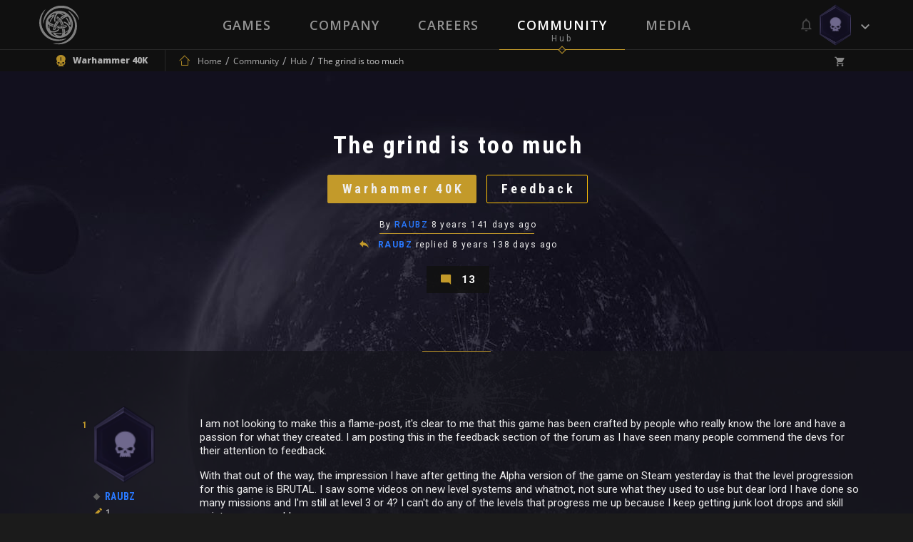

--- FILE ---
content_type: text/html; charset=UTF-8
request_url: https://neocoregames.com/en/community/hub/the-grind-is-too-much?orderby=newest
body_size: 25912
content:
<!DOCTYPE html>

<html lang="en">

<head>
    
        <!-- Google Tag Manager -->

        <script>(function(w,d,s,l,i){w[l]=w[l]||[];w[l].push({'gtm.start':

        new Date().getTime(),event:'gtm.js'});var f=d.getElementsByTagName(s)[0],

        j=d.createElement(s),dl=l!='dataLayer'?'&l='+l:'';j.async=true;j.src=

        'https://www.googletagmanager.com/gtm.js?id='+i+dl;f.parentNode.insertBefore(j,f);

        })(window,document,'script','dataLayer','GTM-5GQ9FLC');</script>

        <!-- End Google Tag Manager -->



        <!-- Global site tag (gtag.js) - Google AdWords: 1007329906 -->

        <script async src="https://www.googletagmanager.com/gtag/js?id=AW-1007329906"></script>

        <script>

            window.dataLayer = window.dataLayer || [];

            function gtag(){dataLayer.push(arguments);}

            gtag('js', new Date());



            gtag('config', 'AW-1007329906');

        </script>

    


    <meta charset="utf-8">

    <meta http-equiv="X-UA-Compatible" content="IE=edge">

    <meta name="viewport" content="width=device-width, initial-scale=1.0, maximum-scale=1.0, user-scalable=no" />



    <meta name="csrf-token" content="6JjJGliKEUY7vNWXHBqzsz4Dj13TXJ956xUGnOyV">



    <title> The grind is too much - Community -  NeocoreGames</title>

    <meta name="keywords" content="" />

    <meta name="description" content="" />

    <meta property="og:image" content="        
    " id="og-image"/>
    <meta property="og:title" content="The grind is too much" id="og-title"/>



    <link href="https://fonts.googleapis.com/css?family=Open+Sans:300,300i,400,400i,600,600i,700,700i,800,800i&amp;subset=latin-ext" rel="stylesheet">

    <link href="https://fonts.googleapis.com/css?family=Roboto:300,300i,400,400i,500,500i,600,600i,700,700i,900,900i&amp;subset=latin-ext" rel="stylesheet">

    <link href="https://fonts.googleapis.com/css?family=Roboto+Condensed:700&amp;subset=latin-ext" rel="stylesheet">



    <link rel="stylesheet" href="https://static.neocoregames.com/frontend/app/css/main.css?1764885375">



    <link rel="stylesheet" href="https://static.neocoregames.com/frontend/app/css/froala.min.css?1715150115">





    <link rel="apple-touch-icon" sizes="180x180" href="https://static.neocoregames.com/frontend/app/assets/favicon/apple-touch-icon.png">

    <link rel="icon" type="image/png" href="https://static.neocoregames.com/frontend/app/assets/favicon/favicon-32x32.png" sizes="32x32">

    <link rel="icon" type="image/png" href="https://static.neocoregames.com/frontend/app/assets/favicon/favicon-16x16.png" sizes="16x16">

    <link rel="manifest" href="https://static.neocoregames.com/frontend/app/assets/favicon/manifest.json">

    <link rel="mask-icon" href="https://static.neocoregames.com/frontend/app/assets/favicon/safari-pinned-tab.svg" color="#000000">

    <meta name="theme-color" content="#000000">


    
    <script>(function(w,d,s,l,i){w[l]=w[l]||[];w[l].push({'gtm.start':
    new Date().getTime(),event:'gtm.js'});var f=d.getElementsByTagName(s)[0],
    j=d.createElement(s),dl=l!='dataLayer'?'&l='+l:'';j.async=true;j.src=
    'https://www.googletagmanager.com/gtm.js?id='+i+dl;f.parentNode.insertBefore(j,f);
    })(window,document,'script','dataLayer','GTM-NWDKLNVG');</script>
   


    <script>

        var GLOBAL_SETTINGS = {

            default_locale: 'en',

            locale: 'en',

            cart_box_url: 'https://neocoregames.com/en/cart/box',

            cart_delete_url: 'https://neocoregames.com/en/cart/delete',

            cart_quantity_url: 'https://neocoregames.com/en/cart/quantity',

            cart_list_url: 'https://neocoregames.com/en/cart/list',

            cart_check_changes_url: 'https://neocoregames.com/en/cart/check-changes',

            notifications_update_url: 'https://neocoregames.com/en/notifications/update',

            notifications_set_read_url: 'https://neocoregames.com/en/notifications/set-read',

            notifications_set_disable_update_url: 'https://neocoregames.com/en/notifications/set-disabled-update',

            notifications_list_latest_date: '',

            api_url: 'https://neocoregames.com/en/api',

            founding_countdown: '2017-02-10 17:00:00',

            disable_analytics: false,

            settings_debug: false,

            debug_dependencies: false,

            disable_cookie_concern: false,

            community_mention_users_url: 'https://neocoregames.com/en/community/get-mention',

            intercom_app_id: 'zty9eqq3',

            xbox_live_app_id: '280160c0-6a27-408a-a473-d949b2938918',

            community_latest_new_update_url: 'https://neocoregames.com/en/community/latest-new-posts-update',

        }

        var GLOBAL_MESSAGES = {

            please_login: 'Please Login!',

            global_oops: 'Oops...',

            global_ok: 'Ok',

            global_cancel: 'Cancel',

            products_youtube_url_invalid: 'Invalid Youtube URL!',

            products_youtube_id_invalid: 'Invalid Youtube ID!',

            comment_successfully_added: 'The comment successfully added!',

            comment_message_required: 'The comment message required!',

            no_more_post: 'No more post!',

            no_more_comment: 'No more comment!',

            post_deleted: 'Post deleted!',

            are_you_sure: 'Are you sure?',

            delete_error: 'Delete error!',

            cart_change_quantity_error: 'Changing quantity failed!',

            cart_error_mbv: 'You reached the maximum buyable value!',

            sweet_alert_default: '...Wait a Minute!',

            sweet_alert_delete_comment: 'Are you sure that you delete the comment?',

            sweet_alert_change_featured_comment: 'Do you really want to change the currently featured comment to this one?',

        }



        var GLOBAL_URLS = {

            privacy_policy: 'https://neocoregames.com/en/privacy-policy',

            wh_video: 'https://static.neocoregames.com/frontend/app/warhammer40k_new/wh-landing/wa-loop-eu/WA-LOOP'

        }

    </script>



    
        
        <script>

        (function(i,s,o,g,r,a,m){i['GoogleAnalyticsObject']=r;i[r]=i[r]||function(){

        (i[r].q=i[r].q||[]).push(arguments)},i[r].l=1*new Date();a=s.createElement(o),

        m=s.getElementsByTagName(o)[0];a.async=1;a.src=g;m.parentNode.insertBefore(a,m)

        })(window,document,'script','https://www.google-analytics.com/analytics.js','ga');



        ga('create', 'UA-91751956-1', 'auto');

        ga('send', 'pageview');

        ga('require', 'ecommerce');

        </script>

        


        <!-- Facebook Pixel Code -->

        <script>

        !function(f,b,e,v,n,t,s){if(f.fbq)return;n=f.fbq=function(){n.callMethod?

            n.callMethod.apply(n,arguments):n.queue.push(arguments)};if(!f._fbq)f._fbq=n;

            n.push=n;n.loaded=!0;n.version='2.0';n.queue=[];t=b.createElement(e);t.async=!0;

            t.src=v;s=b.getElementsByTagName(e)[0];s.parentNode.insertBefore(t,s)}(window,

            document,'script','https://connect.facebook.net/en_US/fbevents.js');

        fbq('init', '1936654209942714', {

            
        });

        fbq('track', 'PageView');

        </script>

        <noscript><img height="1" width="1" style="display:none" src="https://www.facebook.com/tr?id=1936654209942714&ev=PageView&noscript=1" /></noscript>

        <!-- End Facebook Pixel Code -->

    


    


    <script>

        (function(){var w=window;var ic=w.Intercom;if(typeof ic==="function"){ic('reattach_activator');ic('update',intercomSettings);}else{var d=document;var i=function(){i.c(arguments)};i.q=[];i.c=function(args){i.q.push(args)};w.Intercom=i;function l(){var s=d.createElement('script');s.type='text/javascript';s.async=true;

            s.src='https://widget.intercom.io/widget/' + GLOBAL_SETTINGS.intercom_app_id;

            var x=d.getElementsByTagName('script')[0];x.parentNode.insertBefore(s,x);}if(w.attachEvent){w.attachEvent('onload',l);}else{w.addEventListener('load',l,false);}}})()

    </script>

</head>



<body id="body" class=" ">

    
        <!-- Google Tag Manager (noscript) -->

        <noscript><iframe src="https://www.googletagmanager.com/ns.html?id=GTM-5GQ9FLC"

        height="0" width="0" style="display:none;visibility:hidden"></iframe></noscript>

        <!-- End Google Tag Manager (noscript) -->

    
	<!-- Google Tag Manager (noscript) -->
        <noscript><iframe src="https://www.googletagmanager.com/ns.html?id=GTM-NWDKLNVG"
        height="0" width="0" style="display:none;visibility:hidden"></iframe></noscript>
        <!-- End Google Tag Manager (noscript) -->



    <div id="js-section-css">

            <style type="text/css">

        /* Title Text Color */

        .community-cover-story__subtitle,
        .community-highlighted-item__subtitle a,
        .community-list-item__title a {
            color: #ffffff
        }

        /* Filter Bar Text  Color */

        .community-post-commentlist-navbar a.is-active {
            color: #d6d6d6;
        }

        /* Posted By Color */

        .community-cover-story__posted-by a {
            color: #c39a2a;
        }

        .community-cover-story__posted-by a:hover,
        .community-cover-story__posted-by a:focus {
            color: #eeeeee;
        }

        /* Separator color */

        .community-cover-story__meta-wrapper-first-row::before {
            background: #c39a2a;
        }

        .community-post__separator {
            border-color: #c39a2a;
        }

        .community-post-commentlist-navbar a::after,
        .community-post-newcomment__comment-counter:after {
            background: #c39a2a;
        }

        /* Reply and Comment color */

        .community-cover-story__reply-by a {
            color: #eeeeee;
        }

        .community-cover-story__reply-by a:hover,
        .community-cover-story__reply-by a:focus {
            color: #c39a2a;
        }
        
        /* Icon colors */

        .community-post-navbar .icon {
            color: #e1c372;
        }

        .community-post-navbar a {
            color: #eeeeee;
        }

        .community-post-navbar a:hover,
        .community-post-navbar a:focus {
            color: #e1c372;
        }

        /* Generic Color */

        .community-cover-story__meta-wrapper-first-row,
        .community-cover-story__meta-wrapper-second-row,
        .community-highlighted-item__meta-wrapper-first-row,
        .community-highlighted-item__meta-wrapper-second-row,
        .community-list-item__meta-wrapper {
            color: #eeeeee;
        }

        .community-post-commentlist-navbar a {
                        color: rgba(238,238,238,1);
        }

        .community-post-commentlist-navbar a:hover,
        .community-post-commentlist-navbar a:focus {
                        color: rgba(238,238,238,0.9);
            opacity: 0.8;
        }

        .community-post-html-content {
            color: #eeeeee;
        }

    </style>
        
    </div>



    <div id="main-ps-container">

        <div id="header-helper">



            
                <header class="site-header " id="js-section-header">

                    <div class="site-header__inside">

                        <script>
    window.Intercom('boot', {
        hide_default_launcher:  true ,
        app_id: GLOBAL_SETTINGS.intercom_app_id,
        custom_launcher_selector: '.js-open-intercom-message-window',
        "60_sec": false,
        "120_sec": false,
            });
</script>



<div class="toolbar toolbar--primary">
    <div class="toolbar__inside">

        <div class="mobilenav-button">
            <span></span>
            <span></span>
            <span></span>
        </div>

        <a href="https://neocoregames.com/en" class="sitelogo js-load-ajax-content" data-scrolltop="true" data-remove-anhcor="true"><img src="https://static.neocoregames.com/frontend/app/assets/images/logo.svg" alt="NeocoreGames" /></a>

                <div class="mobile-title">
    <div class="mobile-title__inside">

                    
            
            
                            <a href="https://neocoregames.com/en/community" class="js-load-ajax-content js-header-community-link" data-reload="true">
                    <div class="mobile-title__title">
                        Community
                    </div>
                    <div class="mobile-title__subtitle">
                        Hub
                    </div>
                </a>
            
            
            
            
                    
    </div>
</div>

                <div class="mobile-menu">
        <div class="mobile-menu__nav">
            <ul>
                <li class="is-main-item-wrapper ">
                    <a href="https://neocoregames.com/en" class="js-load-ajax-content is-main-item">
                        <span data-subtitle="Neocore Games">Home</span>
                    </a>
                </li>
                <li class="is-main-item-wrapper ">
                    <a href="https://neocoregames.com/en#section-our-games" class="js-load-ajax-content is-main-item">
                        <span data-subtitle="Our Worlds">Games</span>
                    </a>

                    <ul>
                                                <li>
                            <a href="https://neocoregames.com/en/games/warhammer-40k-inquisitor-martyr" class="js-load-ajax-content is-main-item is-slim">
                                <span>Warhammer Universe</span>
                            </a>
                        </li>

                        <li>
                            <a href="https://neocoregames.com/en/games/the-incredible-adventures-of-van-helsing-final-cut" class="js-load-ajax-content is-main-item is-slim">
                                <span>Van Helsing Series</span>
                            </a>

                            <ul>
                                <li>
                                    <a href="https://neocoregames.com/en/games/the-incredible-adventures-of-van-helsing-final-cut" class="js-load-ajax-content is-main-item is-slim">
                                        <span>Van Helsing Final Cut</span>
                                    </a>
                                </li>
                                <li>
                                    <a href="https://neocoregames.com/en/games/the-incredible-adventures-of-van-helsing-III" class="js-load-ajax-content is-main-item is-slim">
                                        <span>Van Helsing III</span>
                                    </a>
                                </li>
                                <li>
                                    <a href="https://neocoregames.com/en/games/the-incredible-adventures-of-van-helsing-II" class="js-load-ajax-content is-main-item is-slim">
                                        <span>Van Helsing II</span>
                                    </a>
                                </li>
                                <li>
                                    <a href="https://neocoregames.com/en/games/the-incredible-adventures-of-van-helsing" class="js-load-ajax-content is-main-item is-slim">
                                        <span>Van Helsing</span>
                                    </a>
                                </li>
                                <li class="is-secondary-item-wrapper">
    <a href="/cdn-cgi/l/email-protection#cab9bea5b8af8aa4afa5a9a5b8afadaba7afb9e4a9a5a7" class="is-secondary-item">
        <span>Store Support</span>
    </a>
</li>

<li class="is-secondary-item-wrapper">
    <a href="/cdn-cgi/l/email-protection#197a7674746c77706d6059777c767a766b7c7e78747c6a377a7674" class="is-secondary-item">
        <span>Feedback</span>
    </a>
</li>

<li class="is-secondary-item-wrapper">
    <a href="#" class="js-open-intercom-message-window  is-secondary-item">
        <span>Contact Us</span>
    </a>
</li>                             </ul>
                        </li>

                        <li>
                            <a href="https://neocoregames.com/en/games/world-of-van-helsing-deathtrap" class="js-load-ajax-content is-main-item is-slim">
                                <span>Deathtrap</span>
                            </a>
                        </li>

                        <li>
                            <a href="https://neocoregames.com/en/games/king-arthur-II-the-role-playing-wargame" class="js-load-ajax-content is-main-item is-slim">
                                <span>King Arthur</span>
                            </a>

                            <ul>
                                <li>
                                    <a href="https://neocoregames.com/en/games/king-arthur-II-the-role-playing-wargame" class="js-load-ajax-content is-main-item is-slim">
                                        <span>King Arthur II</span>
                                    </a>
                                </li>
                                <li>
                                    <a href="https://neocoregames.com/en/games/king-arthur-the-role-playing-wargame" class="js-load-ajax-content is-main-item is-slim">
                                        <span>King Arthur</span>
                                    </a>
                                </li>
                                <li class="is-secondary-item-wrapper">
    <a href="/cdn-cgi/l/email-protection#1162657e6374517f747e727e637476707c74623f727e7c" class="is-secondary-item">
        <span>Store Support</span>
    </a>
</li>

<li class="is-secondary-item-wrapper">
    <a href="/cdn-cgi/l/email-protection#90f3fffdfde5fef9e4e9d0fef5fff3ffe2f5f7f1fdf5e3bef3fffd" class="is-secondary-item">
        <span>Feedback</span>
    </a>
</li>

<li class="is-secondary-item-wrapper">
    <a href="#" class="js-open-intercom-message-window  is-secondary-item">
        <span>Contact Us</span>
    </a>
</li>                            </ul>
                        </li>

                        <li>
                            <a href="https://neocoregames.com/en/games/the-kings-crusade" class="js-load-ajax-content is-main-item is-slim">
                                <span>Crusaders</span>
                            </a>

                            <ul>
                                <li>
                                    <a href="https://neocoregames.com/en/games/the-kings-crusade" class="js-load-ajax-content is-main-item is-slim">
                                        <span>The Kings' Crusade</span>
                                    </a>
                                </li>
                                <li>
                                    <a href="https://neocoregames.com/en/games/crusaders-thy-kingdom-come" class="js-load-ajax-content is-main-item is-slim">
                                        <span>Thy Kingdom Come</span>
                                    </a>
                                </li>
                                <li class="is-secondary-item-wrapper">
    <a href="/cdn-cgi/l/email-protection#562522392433163833393539243331373b33257835393b" class="is-secondary-item">
        <span>Store Support</span>
    </a>
</li>

<li class="is-secondary-item-wrapper">
    <a href="/cdn-cgi/l/email-protection#d4b7bbb9b9a1babda0ad94bab1bbb7bba6b1b3b5b9b1a7fab7bbb9" class="is-secondary-item">
        <span>Feedback</span>
    </a>
</li>

<li class="is-secondary-item-wrapper">
    <a href="#" class="js-open-intercom-message-window  is-secondary-item">
        <span>Contact Us</span>
    </a>
</li>                            </ul>
                        </li>

                        <li class="is-secondary-item-wrapper">
    <a href="/cdn-cgi/l/email-protection#becdcad1ccdbfed0dbd1ddd1ccdbd9dfd3dbcd90ddd1d3" class="is-secondary-item">
        <span>Store Support</span>
    </a>
</li>

<li class="is-secondary-item-wrapper">
    <a href="/cdn-cgi/l/email-protection#63000c0e0e160d0a171a230d060c000c110604020e06104d000c0e" class="is-secondary-item">
        <span>Feedback</span>
    </a>
</li>

<li class="is-secondary-item-wrapper">
    <a href="#" class="js-open-intercom-message-window  is-secondary-item">
        <span>Contact Us</span>
    </a>
</li>                     </ul>
                </li>
                <li class="is-main-item-wrapper ">
                    <a href="https://neocoregames.com/en/company" class="js-load-ajax-content is-main-item">
                        <span data-subtitle="About Us">Company</span>
                    </a>
                </li>
                <li class="is-main-item-wrapper ">
                    <a href="https://neocoregames.com/en/careers" class="js-load-ajax-content is-main-item">
                        <span data-subtitle="">Careers</span>
                    </a>
                </li>
                <li class="is-main-item-wrapper is-active">
                    <a href="https://neocoregames.com/en/community" class="js-header-community-link js-load-ajax-content is-main-item" data-reload="true">
                        <span data-subtitle="Hub">Community</span>
                    </a>
                    
                    <ul>
                        <li>
                            <a href="https://neocoregames.com/en/community" class="js-load-ajax-content is-main-item is-slim">
                                <span>Community Starting Page</span>
                            </a>
                        </li>

                        <li>
                            <a href="https://neocoregames.com/en/community/hub" class="js-load-ajax-content is-main-item is-slim">
                                <span>Community List Page</span>
                            </a>

                            <ul>
                                <li>
                                    <a href="https://neocoregames.com/en/community/hub?orderby=latest" class="js-load-ajax-content is-main-item is-slim">
                                        <span>Latest</span>
                                    </a>
                                </li>
                                <li>
                                    <a href="https://neocoregames.com/en/community/hub?orderby=fresh" class="js-load-ajax-content is-main-item is-slim">
                                        <span>Fresh</span>
                                    </a>
                                </li>
                                <li>
                                    <a href="https://neocoregames.com/en/community/hub?orderby=trending" class="js-load-ajax-content is-main-item is-slim">
                                        <span>Trending</span>
                                    </a>
                                </li>
                                <li>
                                    <a href="https://neocoregames.com/en/community/hub?orderby=highlights" class="js-load-ajax-content is-main-item is-slim">
                                        <span>Highlights</span>
                                    </a>
                                </li>
                                <li>
                                    <a href="https://neocoregames.com/en/community/hub?orderby=top" class="js-load-ajax-content is-main-item is-slim">
                                        <span>Top</span>
                                    </a>
                                </li>
                                <li>
                                    <a href="https://neocoregames.com/en/community/hub?orderby=hot" class="js-load-ajax-content is-main-item is-slim">
                                        <span>Hot</span>
                                    </a>
                                </li>

                                
                                <li class="is-secondary-item-wrapper">
    <a href="/cdn-cgi/l/email-protection#92e1e6fde0f7d2fcf7fdf1fde0f7f5f3fff7e1bcf1fdff" class="is-secondary-item">
        <span>Store Support</span>
    </a>
</li>

<li class="is-secondary-item-wrapper">
    <a href="/cdn-cgi/l/email-protection#7a191517170f14130e033a141f151915081f1d1b171f0954191517" class="is-secondary-item">
        <span>Feedback</span>
    </a>
</li>

<li class="is-secondary-item-wrapper">
    <a href="#" class="js-open-intercom-message-window  is-secondary-item">
        <span>Contact Us</span>
    </a>
</li>                            </ul>
                        </li>

                        <li>
                            <a href="https://neocoregames.com/en/community/hub?game=all&category=all" class="js-load-ajax-content is-main-item is-slim">
                                <span>Games</span>
                            </a>

                            <ul>
                                                                                                        <li>
                                        <a href="https://neocoregames.com/en/community/hub?game=warhammer-40k-1" class="js-load-ajax-content is-main-item is-slim">
                                            <span>Warhammer 40K</span>
                                        </a>
                                    </li>
                                                                                                                                            <li>
                                        <a href="https://neocoregames.com/en/community/hub?game=king-arthur-1" class="js-load-ajax-content is-main-item is-slim">
                                            <span>King Arthur</span>
                                        </a>
                                    </li>
                                                                                                                                            <li>
                                        <a href="https://neocoregames.com/en/community/hub?game=van-helsing-1" class="js-load-ajax-content is-main-item is-slim">
                                            <span>Van Helsing</span>
                                        </a>
                                    </li>
                                                                                                                                            <li>
                                        <a href="https://neocoregames.com/en/community/hub?game=deathtrap-1" class="js-load-ajax-content is-main-item is-slim">
                                            <span>Deathtrap</span>
                                        </a>
                                    </li>
                                                                                                                                            <li>
                                        <a href="https://neocoregames.com/en/community/hub?game=crusaders-1" class="js-load-ajax-content is-main-item is-slim">
                                            <span>Crusaders</span>
                                        </a>
                                    </li>
                                                                                                                                            <li>
                                        <a href="https://neocoregames.com/en/community/hub?game=neocore-1" class="js-load-ajax-content is-main-item is-slim">
                                            <span>Neocore</span>
                                        </a>
                                    </li>
                                                                                                    <li>
                                    <a href="https://neocoregames.com/en/community/hub?game=all" class="js-load-ajax-content is-main-item is-slim">
                                        <span>All Games</span>
                                    </a>
                                </li>

                                <li class="is-secondary-item-wrapper">
    <a href="/cdn-cgi/l/email-protection#7407001b0611341a111b171b061113151911075a171b19" class="is-secondary-item">
        <span>Store Support</span>
    </a>
</li>

<li class="is-secondary-item-wrapper">
    <a href="/cdn-cgi/l/email-protection#74171b1919011a1d000d341a111b171b061113151911075a171b19" class="is-secondary-item">
        <span>Feedback</span>
    </a>
</li>

<li class="is-secondary-item-wrapper">
    <a href="#" class="js-open-intercom-message-window  is-secondary-item">
        <span>Contact Us</span>
    </a>
</li>                            </ul>
                        </li>

                        <li>
                            <a href="https://neocoregames.com/en/community/hub?category=all&game=all" class="js-load-ajax-content is-main-item is-slim">
                                <span>Main Categories</span>
                            </a>

                            <ul>
                                                                                                        <li>
                                        <a href="https://neocoregames.com/en/community/hub?category=discussion" class="js-load-ajax-content is-main-item is-slim">
                                            <span>Discussion</span>
                                        </a>
                                    </li>
                                                                                                                                            <li>
                                        <a href="https://neocoregames.com/en/community/hub?category=news" class="js-load-ajax-content is-main-item is-slim">
                                            <span>News</span>
                                        </a>
                                    </li>
                                                                                                                                            <li>
                                        <a href="https://neocoregames.com/en/community/hub?category=community" class="js-load-ajax-content is-main-item is-slim">
                                            <span>Community</span>
                                        </a>
                                    </li>
                                                                                                                                            <li>
                                        <a href="https://neocoregames.com/en/community/hub?category=lore" class="js-load-ajax-content is-main-item is-slim">
                                            <span>Lore</span>
                                        </a>
                                    </li>
                                                                                                                                            <li>
                                        <a href="https://neocoregames.com/en/community/hub?category=art-design" class="js-load-ajax-content is-main-item is-slim">
                                            <span>Art &amp; Design</span>
                                        </a>
                                    </li>
                                                                                                                                                                                                                                                                                                                                                        <li>
                                        <a href="https://neocoregames.com/en/community/hub?category=company" class="js-load-ajax-content is-main-item is-slim">
                                            <span>Company</span>
                                        </a>
                                    </li>
                                                                                                                                                                                                                                                                                                                                                        <li>
                                        <a href="https://neocoregames.com/en/community/hub?category=off-topic" class="js-load-ajax-content is-main-item is-slim">
                                            <span>Off-Topic</span>
                                        </a>
                                    </li>
                                                                                                    <li>
                                    <a href="https://neocoregames.com/en/community/hub?category=all" class="js-load-ajax-content is-main-item is-slim">
                                        <span>All Categories</span>
                                    </a>
                                </li>

                                <li class="is-secondary-item-wrapper">
    <a href="/cdn-cgi/l/email-protection#a8dbdcc7dacde8c6cdc7cbc7dacdcfc9c5cddb86cbc7c5" class="is-secondary-item">
        <span>Store Support</span>
    </a>
</li>

<li class="is-secondary-item-wrapper">
    <a href="/cdn-cgi/l/email-protection#4f2c2022223a21263b360f212a202c203d2a282e222a3c612c2022" class="is-secondary-item">
        <span>Feedback</span>
    </a>
</li>

<li class="is-secondary-item-wrapper">
    <a href="#" class="js-open-intercom-message-window  is-secondary-item">
        <span>Contact Us</span>
    </a>
</li>                            </ul>
                        </li>

                        <li>
                            <a href="https://neocoregames.com/en/community/hub?category=all&game=all" class="js-load-ajax-content is-main-item is-slim">
                                <span>Platforms</span>
                            </a>

                            <ul>
                                <li>
                                    <a href="https://neocoregames.com/en/community/hub?keyword=XBOX" class="js-load-ajax-content is-main-item is-slim">
                                        <span>Xbox One</span>
                                    </a>
                                </li>
                                <li>
                                    <a href="https://neocoregames.com/en/community/hub?keyword=PS4" class="js-load-ajax-content is-main-item is-slim">
                                        <span>PlayStation 4</span>
                                    </a>
                                </li>
                                <li>
                                    <a href="https://neocoregames.com/en/community/hub" class="js-load-ajax-content is-main-item is-slim">
                                        <span>All Platforms</span>
                                    </a>
                                </li>

                                <li class="is-secondary-item-wrapper">
    <a href="/cdn-cgi/l/email-protection#1a696e75687f5a747f757975687f7d7b777f6934797577" class="is-secondary-item">
        <span>Store Support</span>
    </a>
</li>

<li class="is-secondary-item-wrapper">
    <a href="/cdn-cgi/l/email-protection#d6b5b9bbbba3b8bfa2af96b8b3b9b5b9a4b3b1b7bbb3a5f8b5b9bb" class="is-secondary-item">
        <span>Feedback</span>
    </a>
</li>

<li class="is-secondary-item-wrapper">
    <a href="#" class="js-open-intercom-message-window  is-secondary-item">
        <span>Contact Us</span>
    </a>
</li>                            </ul>
                        </li>

                        <li>
                            <a href="https://neocoregames.com/en/community/hub?game=all&orderby=latest&category=patch-notes" class="js-load-ajax-content is-main-item is-slim">
                                <span>Updates & Support</span>
                            </a>

                            <ul>
                                                                                                                                                                                                                                                                                                                                                                                                                                                                                                                                    <li>
                                            <a href="https://neocoregames.com/en/community/hub?category=patch-notes" class="js-load-ajax-content is-main-item is-slim">
                                                <span>Patch Notes</span>
                                            </a>
                                        </li>
                                                                                                                                                <li>
                                            <a href="https://neocoregames.com/en/community/hub?category=web-updates" class="js-load-ajax-content is-main-item is-slim">
                                                <span>Web Updates</span>
                                            </a>
                                        </li>
                                                                                                                                                                                                                                                                                        <li>
                                            <a href="https://neocoregames.com/en/community/hub?category=support-area" class="js-load-ajax-content is-main-item is-slim">
                                                <span>Support Area</span>
                                            </a>
                                        </li>
                                                                                                                                                <li>
                                            <a href="https://neocoregames.com/en/community/hub?category=bug-report" class="js-load-ajax-content is-main-item is-slim">
                                                <span>Bug Report</span>
                                            </a>
                                        </li>
                                                                                                                                        
                                <li class="is-secondary-item-wrapper">
    <a href="/cdn-cgi/l/email-protection#2c5f58435e496c4249434f435e494b4d41495f024f4341" class="is-secondary-item">
        <span>Store Support</span>
    </a>
</li>

<li class="is-secondary-item-wrapper">
    <a href="/cdn-cgi/l/email-protection#b2d1dddfdfc7dcdbc6cbf2dcd7ddd1ddc0d7d5d3dfd7c19cd1dddf" class="is-secondary-item">
        <span>Feedback</span>
    </a>
</li>

<li class="is-secondary-item-wrapper">
    <a href="#" class="js-open-intercom-message-window  is-secondary-item">
        <span>Contact Us</span>
    </a>
</li>                            </ul>
                        </li>

                        <li class="is-secondary-item-wrapper">
    <a href="/cdn-cgi/l/email-protection#1261667d6077527c777d717d607775737f77613c717d7f" class="is-secondary-item">
        <span>Store Support</span>
    </a>
</li>

<li class="is-secondary-item-wrapper">
    <a href="/cdn-cgi/l/email-protection#f3909c9e9e869d9a878ab39d969c909c819694929e9680dd909c9e" class="is-secondary-item">
        <span>Feedback</span>
    </a>
</li>

<li class="is-secondary-item-wrapper">
    <a href="#" class="js-open-intercom-message-window  is-secondary-item">
        <span>Contact Us</span>
    </a>
</li>
                    </ul>
                </li>
                                <li class="is-main-item-wrapper ">
                    <a href="https://neocoregames.com/en/roadmap" class="js-load-ajax-content is-main-item">
                        <span data-subtitle="Plan">Roadmap</span>
                    </a>
                </li>
                <li class="is-main-item-wrapper ">
                    <a href="https://neocoregames.com/en/media" class="js-load-ajax-content is-main-item">
                        <span data-subtitle="Collection">Media</span>
                    </a>
                </li>
                
                <li class="is-secondary-item-wrapper">
    <a href="/cdn-cgi/l/email-protection#e192958e9384a18f848e828e938486808c8492cf828e8c" class="is-secondary-item">
        <span>Store Support</span>
    </a>
</li>

<li class="is-secondary-item-wrapper">
    <a href="/cdn-cgi/l/email-protection#0f6c6062627a61667b764f616a606c607d6a686e626a7c216c6062" class="is-secondary-item">
        <span>Feedback</span>
    </a>
</li>

<li class="is-secondary-item-wrapper">
    <a href="#" class="js-open-intercom-message-window  is-secondary-item">
        <span>Contact Us</span>
    </a>
</li>            </ul>
        </div>
    </div>

                <div class="small-user-info">

	<div class="small-user-info__item is-cart ">
	    <i class="icon icon-shopping_cart"></i>
	    <span class="small-user-info__badge js-header-cart-total-num">0</span>
	</div>

	<div class="small-user-info__item is-notification ">
		<i class="icon icon-Mobile-View-HEXA-LOGGED-IN-Avatar"></i>
		<span class="small-user-info__badge js-notifications-unread-number">0</span>
	</div>

	<div class="mobilenav-user-button">
        <span></span>
        <span></span>
        <span></span>
    </div>

</div>
                <div class="mobile-user-menu">
	
	<div class="mobile-user-menu__inside">
		<div class="mobile-user-menu__notification ">
			<div class="notification__meta is-mobile">
        <span class="js-notifications-mark-all-read mark-as-read-all">Mark all as read</span>

        <span class="js-close-slide-panel style--bold">Notifications (<span
                    class="style--default-color style--bold js-notifications-unread-number">0</span>)</span>

        <span class="js-close-slide-panel mobile-user-menu__slide-panel-close"></span>
    </div>

    <span class="js-notifications-unread-number-update hidden refresh-notification-list--mobile">
            <a href="" class="js-notifications-update-list-mobile no-close">Show <span class="style--default-color js-notifications-unread-number-update-count"></span> new <span class="js-notifications-unread-number-update-text-single hidden">notification</span><span class="js-notifications-unread-number-update-text-multiple">notifications</span></a>
        </span>

<div id="notification-item-wrapper-mobile" class="notification__inside">
</div>

    <div class="notification__footer is-mobile">
        View all notifications
         <a href="https://neocoregames.com/en/my-profile/settings/notifications" class="js-load-ajax-content notification__footer-setting-icon icon-settings"></a>
    </div>
		</div>

		<ul class="mobile-user-menu__nav">
			
						<li class="is-main-item-wrapper">
	            <a href="https://neocoregames.com/en/login" class="js-load-ajax-content is-main-item is-normal is-dash-border--bottom" data-container="js-login-container" data-type="login" data-part-item="true">
	                <span>Login</span>
	                <span class="is-main-item__icon is-smaller icon-arrow-right-bold-hexagon-outline"></span>
	            </a>
	        </li>

	        <li class="is-main-item-wrapper">
	            <a href="https://neocoregames.com/en/registration" class="js-load-ajax-content is-main-item is-normal is-dash-border--bottom " data-container="js-login-container" data-part-item="true">
	                <span>Register</span>
	                <span class="is-main-item__icon is-smaller icon-arrow-up-bold-hexagon-outline"></span>
	            </a>
	        </li>

	        
									<li class="is-main-item-wrapper">
	            <a href="https://neocoregames.com/en/cart" class="js-load-ajax-content js-user-info-cart-row is-main-item is-cart no-border   is-disabled ">
	                <span>My Cart (<span class="js-cart-value cart-value">0.00 $</span>)
	                <span class="is-main-item__icon icon-shopping_cart">
	                	<span class="js-header-cart-total-num is-main-item__badge is-cart">0</span>
	                </span>
	            </a>
	        </li>

			<li class="is-main-item-wrapper  is-hidden ">
	            <a href="https://neocoregames.com/en/checkout" class="js-load-ajax-content js-user-info-checkout-row is-main-item is-checkout">
	                <span class="is-main-item__btn">Checkout</span>
	                <span class="is-main-item__icon is-smaller icon-arrow-right-bold-hexagon-outline"></span>
	            </a>
	        </li>

	        <li class="is-main-item-wrapper  is-hidden ">
	            <a href="https://neocoregames.com/en/cart" class="js-load-ajax-content js-user-info-cart-view-row is-main-item is-view-cart no-border  is-disabled ">
	                <span>View My Cart</span>
	                <span class="is-main-item__icon is-smaller icon-visibility"></span>
	            </a>
	        </li>
		</ul>
	</div>
</div>
                        
        <div class="container">
            <ul class="mainnav is-main">
                
                <li class="" data-subtitle="Our Worlds">
                                            <a href="https://neocoregames.com/en#section-our-games" class="js-load-ajax-content "  data-reload="false" >Games</a>
                                    </li>
                <li class="" data-subtitle="About Us">
                    <a href="https://neocoregames.com/en/company" class="js-load-ajax-content">Company</a>
                </li>
                <li class="" data-subtitle="">
                    <a href="https://neocoregames.com/en/careers" class="js-load-ajax-content">Careers</a>
                </li>
                <li class="is-active  " data-subtitle="Hub">  
                    <a href="https://neocoregames.com/en/community" class="js-header-community-link js-load-ajax-content" data-reload="true">Community</a>
                </li>
                                <!-- <li class="" data-subtitle="Plan">
                    <a href="https://neocoregames.com/en/roadmap" class="js-load-ajax-content">Roadmap</a>
                </li> -->
                <li class="" data-subtitle="Collection">
                    <a href="https://neocoregames.com/en/media" class="js-load-ajax-content" data-reload="true">Media</a>
                </li>

                            </ul>
        </div>

        
        <div class="userbox">
        
            <div class="dropdown js-dropdown--clickable" data-header="true">
                <div class="dropdown__button userbox__button">

                    <div class="notification">
                        <div class="notification__icon-wrapper">

                            <div class="notification__icon-notification">
                                <span class="notification__icon icon-notifications"></span>
                            </div>

                            <div class="notification__icon-no-notification">
                                <span class="notification__icon icon-notifications_none"></span>
                            </div>

                        </div>
                    </div>

                    <span class="avatar avatar--not-logged-in " >
    <svg version="1.1" xmlns="http://www.w3.org/2000/svg" xmlns:xlink="http://www.w3.org/1999/xlink" x="0px" y="0px" width="60px" height="70px" viewBox="0 0 60 70" enable-background="new 0 0 60 70" xml:space="preserve">
        <defs>
            <pattern id="baseavatar-pattern-49994" patternUnits="userSpaceOnUse" width="70" height="70">
                                    <image xlink:href="https://static.neocoregames.com/frontend/app/assets/images/nopics/users_avatar.png" x="-5px" y="0" width="70" height="70" />
                            </pattern>
        </defs>
<path fill="url(#baseavatar-pattern-49994)" d="M0.02,17.399C9.971,11.594,19.928,5.802,29.878,0c10.01,5.896,20.097,11.456,30.105,17.352 c0.06,11.696-0.066,23.562,0,35.257c-9.96,5.799-19.817,11.771-29.777,17.563c-10.011-5.893-20.186-11.67-30.193-17.563 C-0.034,40.91,0.061,29.095,0.02,17.399z"/>
    </svg>
</span>
                    
                    <div class="name">
                        <span>My account</span>
                        <i class="userbox__arrow-down-icon icon icon-keyboard_arrow_down"></i>
                        <i class="userbox__small-login-icon icon icon-arrow-right-bold-hexagon-outline"></i>
                    </div>
                </div>
                <div class="dropdown__container">
                    <div class="user-dropdown">
                        <div class="user-dropdown__buttonbox">
                            <a href="https://neocoregames.com/en/login" id="default-login-button" class="js-load-ajax-content button" data-container="js-login-container" data-type="login" data-part-item="true" data-spinner="right"><i class="icon icon-arrow-right-bold-hexagon-outline"></i><span class="spinner-text">Login</span></a>
                        </div>
                        <div class="separator"></div>
                        <a href="https://neocoregames.com/en/registration" class="js-load-ajax-content dropdown__linkrow dropdown__linkrow--centered-icon" data-container="js-login-container" data-type="login" data-part-item="true">
                            <span class="icon-holder">
                                <i class="icon icon-arrow-up-bold-hexagon-outline"></i>
                            </span>
                            <span class="content">
                                <strong>Not a member yet?</strong><br/>Register now and join our community!
                            </span>
                        </a>
                    </div>
                </div>
            </div>

        
            <div class="small-basket hidden" id="js-header-cart--not-empty">
                <div class="dropdown js-dropdown--clickable" data-header="true">
                    <div class="dropdown__button small-basket__button">
                        <i class="icon icon-shopping_cart">
                                <span class="badge js-header-cart-total-num">0</span>
                        </i>
                    </div>
                    <div class="dropdown__container" id="js-header-cart-container">
                        <div class="basket-empty-message">
        Your cart is empty!
    </div>
                    </div>
                </div>
            </div>
            <div class="small-basket " id="js-header-cart--empty">
                <div class="small-basket__button">
                    <i class="icon icon-shopping_cart is-empty"></i>
                </div>
            </div>

        </div>
    </div>
</div>
<div class="toolbar toolbar--secondary">
    <div class="container">
    
                        <div class="breadcrumb">
		<ul class="breadcrumb__menu">
								                <li class="breadcrumb__game-item">
	                			                	<a href="https://neocoregames.com/en/community/hub?game=warhammer-40k-1" class=" js-load-ajax-content">
		                		<i class="icon icon-skull-number-1"></i> <span>Warhammer 40K</span>
		                	</a>
	                		                </li>

				            					                <li><a href="https://neocoregames.com/en" class=" js-load-ajax-content"><i class="icon icon-home"></i> <span>Home</span></a></li>
	                        					                <li><a href="https://neocoregames.com/en/community" class=" js-load-ajax-content"><span>Community</span></a></li>
	                        					                <li><a href="https://neocoregames.com/en/community/hub" class=" js-load-ajax-content"><span>Hub</span></a></li>
	                        					                <li><span>The grind is too much</span></li>
	                        		</ul>
	</div>

            </div>
</div>

                    </div>

                </header>

            


            <div class="full-site-overlay"></div>


            <div class="header-banner-helper">

                <div id="bg-helper-1" style="background-image: url('https://static.neocoregames.com/images/frontend_backgrounds/a/1/e/a1e6f5071319140c373b7f55a2a0935d.jpg'); background-color: #141122; ">

                    <div id="bg-helper-2" style="background-image: url('https://static.neocoregames.com/images/frontend_community_games/7/f/a/7fa2cf21061b0eec6a3bf0b357f8e7d5.jpg');

    
">


<div id="js-section-content" class="main-container">
    

    
    <div class="community-cover-story">
        <div class="gird-container">
            <div class="grid-row--12">
                <div class="grid-item--cover-story">
                    

                                        <h3 class="community-cover-story__subtitle mb20 ">The grind is too much</h3>
                                                                                    <a href="https://neocoregames.com/en/community/hub?game=warhammer-40k-1" class="js-load-ajax-content js-inline-hover  community-cover-story__category" data-container="js-section-content" style="border-color: #c39a2a; color: #eeeeee; background: #c39a2a;" data-hover-off-text="#eeeeee" data-hover-off-background="#c39a2a" data-hover-on-text="#eeeeee" data-hover-on-background="transparent">Warhammer 40K</a>
                    
                                        <a href="https://neocoregames.com/en/community/hub?category=feedback" class="js-load-ajax-content js-inline-hover community-cover-story__category" style="border-color: #ffc107; color: #fafafa; background: transparent;" data-hover-off-text="#fafafa" data-hover-off-background="transparent" data-hover-on-text="#fafafa" data-hover-on-background="#ffc107">Feedback</a>
                    
                    <div class="community-cover-story__meta-wrapper">
                        <div class="community-cover-story__meta-wrapper-first-row">
                            <span class="style--lowercase">By</span>
                            <span class="community-cover-story__posted-by">
                                                                    <a href="https://neocoregames.com/en/profile/RAUBZ" class="js-load-ajax-content profile-link--blue">RAUBZ</a>
                                                                <span class="style--lowercase js-simple-tooltip--inverse--delayed" data-tooltip-position="right" title="September 02, 2017 at 02:27 AM (UTC+2)">8 years 141 days ago</span>
                            </span>
                        </div>
                                                <div class="community-cover-story__meta-wrapper-second-row">
                            <span class="icon-reply"></span>
                            <span class="community-cover-story__reply-by">
                                                                    <a href="https://neocoregames.com/en/profile/RAUBZ" class="js-load-ajax-content profile-link--blue">RAUBZ</a>
                                                            </span> replied <span class="js-simple-tooltip--inverse--delayed" data-tooltip-position="right" title="September 05, 2017 at 04:31 AM (UTC+2)">8 years 138 days ago</span>
                        </div>
                                            </div>

                                            <a href="#comments" class=" community-cover-story__comment">
                            <span class="icon icon-mode_comment"></span>
                            <span class="style--bold">13</span>
                        </a>
                                    </div>
            </div>
        </div>
    </div>



    <div class="hatched   ">
        <div class="container">
            <section class="community-post">
                <div class="community-post__separator"></div>

                <div class="community-post__holder">

                    <div class="community-post-custom-grid">
                        <div class="community-post-custom-grid__left">
                            <div class="user-info-v2">
    <div class="user-info-v2__avatar">
                <div class="level">1</div>

                    <a href="https://neocoregames.com/en/profile/RAUBZ" class="js-load-ajax-content">
                    <span class="avatar avatar--small " >
    <svg version="1.1" xmlns="http://www.w3.org/2000/svg" xmlns:xlink="http://www.w3.org/1999/xlink" x="0px" y="0px" width="60px" height="70px" viewBox="0 0 60 70" enable-background="new 0 0 60 70" xml:space="preserve">
        <defs>
            <pattern id="author-post-pattern-post-87844" patternUnits="userSpaceOnUse" width="70" height="70">
                                    <image xlink:href="https://static.neocoregames.com/frontend/app/assets/images/nopics/users_avatar.png" x="-5px" y="0" width="70" height="70" />
                            </pattern>
        </defs>
<path fill="url(#author-post-pattern-post-87844)" d="M0.02,17.399C9.971,11.594,19.928,5.802,29.878,0c10.01,5.896,20.097,11.456,30.105,17.352 c0.06,11.696-0.066,23.562,0,35.257c-9.96,5.799-19.817,11.771-29.777,17.563c-10.011-5.893-20.186-11.67-30.193-17.563 C-0.034,40.91,0.061,29.095,0.02,17.399z"/>
    </svg>
</span>
                                </a>
            </div>

            <div class="user-info-v2__first-col">
            
                    </div>

        <div class="user-info-v2__second-col">
            <div class="user-info__name user-info__name--available user-info__name--is-offline">
                                    <a href="https://neocoregames.com/en/profile/RAUBZ" class=" js-load-ajax-content">
                        <span class="author__status online"></span>
                        <span class="js-commentlist-item__comment-author profile-link--blue">RAUBZ</span>
                    </a>
                            </div>

            <span class="user-info__posts">
                <span class="user-info__icon icon-mode_edit"></span> 1
            </span>

            <span class="user-info__comments">
                <span class="user-info__icon icon-comment"></span> 3
            </span>
        </div>
    </div>                        </div>

                        <div class="community-post-custom-grid__right">
                            <div class="community-post-html-content">
                                    <p>I am not looking to make this a flame-post, it's clear to me that this game has been crafted by people who really know the lore and have a passion for what they created. I am posting this in the feedback section of the forum as I have seen many people commend the devs for their attention to feedback.&nbsp;</p><p>With that out of the way, the impression I have after getting the Alpha version of the game on Steam yesterday is that the level progression for this game is BRUTAL. I saw some videos on new level systems and whatnot, not sure what they used to use but dear lord I have done so many missions and I'm still at level 3 or 4? I can't do any of the levels that progress me up because I keep getting junk loot drops and skill points are very seldom seen.&nbsp;</p><p>The addicting part of RPG's is leveling your character, seeing them become noticeably more powerful as you defeat enemies and improve your skills and gear. With the current leveling system in place I don't see this being a game people can commit to, as there is just no dragon to chase.&nbsp;</p><p>Example: I have a heavy weapons crusader who I was enjoying quite a bit. I would really love to use a heavy weapon besides the flamer (the walking backwards attack doesn't work btw, stops every step) so I bought the blueprints for a Plasma Cannon, only to see I need to be level 10 to use it! At the rate this is going, I will not see level 10 for a week of playing this game in every minute of my spare time. It honestly made me feel that it wasn't worth it.&nbsp;</p><p>I hope there is something in the works to change the rate at which characters level up, or perhaps some guidance on what missions I should be doing to level my character faster. I did a purple mission rated at 125, the next was 200 and when I tried to tackle it with a rating of ~155 I just got murdered--I know that may be a low level to try the mission but I wanted SOMETHING to happen rather than rinse and repeat the same generic missions over and over again.&nbsp;</p><p>Great game, but please give players some incentive to keep coming back.&nbsp;</p>
                            </div>


                            </div>
                    </div>

                </div>
                <div class="community-post__separator"></div>

                                                
            </section>
        </div>
    </div>

    <div class="container community-hotbar-container">
        <div class="community-hotbar">
            <div class="community-hotbar__inside">
                                                    <div class="community-hotbar-item has-hover js-open-comment-editor is-comment js-redirect-to-login" data-target-url="https://neocoregames.com/en/login">
                        <span class="community-hotbar-item__title">Comment</span>
                        <span class="community-hotbar-item__icon">
                            <i class="icon icon-mode_comment"></i>
                        </span>
                    </div>
                
                
                

                                <a href="https://neocoregames.com/en/store/warhammer-40000-inquisitor-martyr-throne-agent-pack" class="community-hotbar-item has-hover" target="_blank">
                    <span class="community-hotbar-item__title">Store Page</span>
                    <span class="community-hotbar-item__icon">
                        <i class="icon icon-open_in_new"></i>
                    </span>
                </a>
                
                <div class="community-hotbar-item has-hover js-simple-share-tooltip--bottom is-share" data-tooltip-content="#share_tooltip_content">
                    <span class="community-hotbar-item__title">Share</span>
                    <span class="community-hotbar-item__icon">
                        <i class="icon icon-share"></i>
                    </span>
                </div>

                <div hidden>
                    <div id="share_tooltip_content">
                        <div class="tooltip-share">
                            <span class="sticky-sidebar__social-icon js-simple-tooltip js-share-on-facebook" target="_blank" data-tooltip-position="left" title="Share on Facebook"><span class="icon icon-facebook-about"></span></span>
                            <span class="sticky-sidebar__social-icon js-simple-tooltip js-share-on-twitter" target="_blank" data-tooltip-position="left" title="Share on Twitter"><span class="icon icon-twitter-about"></span></span>
                            <span class="sticky-sidebar__social-icon js-simple-tooltip js-share-on-vk" target="_blank" data-tooltip-position="left" title="Share on VK"><span class="icon icon-vk-share"></span></span>
                        </div>
                    </div>
                </div>
            </div>
        </div>
    </div>

    <div class="container">
        <div class="community-post-navbar">
                        <a href="https://neocoregames.com/en/community/hub/another-early-heroic-deed" class="js-load-ajax-content community-post-navbar__prev"><i class="icon icon-arrow_back"></i><span>previous post</span></a>
                        <a href="https://neocoregames.com/en/community" class="js-load-ajax-content community-post-navbar__back"><i class="icon icon-adjust"></i><span>back to community page</span></a>
                        <a href="https://neocoregames.com/en/community/hub/inquisitor-martyr-patch-v061-sep-1" class="js-load-ajax-content community-post-navbar__next"><span>next post</span><i class="icon icon-arrow_forward"></i></a>
                    </div>
    </div>

    <div id="comments"></div>

    <div class="hatched">
        <div class="container no-margin">
            <section class="community-post-newcomment">
                                <div class="community-post-newcomment__comment-counter">
                    <a href="#comments">13 comments</a>
                </div>
                
                <div class="featured-div  hidden ">
                                        <div class="featured-div__title community-post-function-bar__left">
                        <i class="icon icon-star_border community-post-function-bar__title-icon"></i>
                        <div class="community-post-function-bar__title">Featured comment</div>
                    </div>
                    <div class="featured-div__content">
                                            </div>
                                    </div>

                
            </section>
        </div>
    </div>

    <div id="comments-add-new"></div>

    <div id="js-community-comment-content">
        <div class="container no-margin">
            <div class="community-post-commentlist-navbar">

                <a href="?orderby=newest" data-href="?only-comments=true&orderby=newest"  class="js-load-ajax-content js-custom-animation-navigation community-post-commentlist-navbar__item  is-active " data-container="js-community-comment-content" data-part-item="true" data-animation-container=".community-comment-content">Newest</a>

                <a href="?orderby=oldest" data-href="?only-comments=true&orderby=oldest" class="js-load-ajax-content js-custom-animation-navigation community-post-commentlist-navbar__item " data-container="js-community-comment-content" data-part-item="true" data-animation-container=".community-comment-content">Oldest</a>

                <a href="?orderby=best" data-href="?only-comments=true&orderby=best" class="js-load-ajax-content js-custom-animation-navigation community-post-commentlist-navbar__item " data-container="js-community-comment-content" data-part-item="true" data-animation-container=".community-comment-content">Best</a>



<div class="tab-navigation">
    <div class="tab-navigation__icon-btns">
                <span class="js-community-filter-open  filter-dropdown-button">
                    <i class="icon is-filter-variant icon-filter-variant js-simple-tooltip--bottom js-community-filter-actions"  data-tooltip-content="#save_comment_order_tooltip_content"></i>

                    <div class="js-community-filter-dropdown-content list-item-dropdown filter-dropdown">
                        <div class="list-item-dropdown__user-list">
                            <a href="" class="js-community-save-comment-order list-item-dropdown__linkrow" data-url="https://neocoregames.com/en/community/save-comment-order">
                                <span class="icon-holder">
                                    <i class="icon icon-save"></i>
                                </span>
                                <span class="content style--align-left">
                                    <strong>Save This Order</strong><br>Set this current order state as My default.
                                </span>
                            </a>
                        </div>
                    </div>
                </span>

                <div hidden>
                    <div id="save_comment_order_tooltip_content">
                        <span class="icon__text">Order Save Options</span>
                    </div>
                </div>
    </div>
</div>





            </div>
        </div>
        
        <div class="hatched">
            <div class="container no-margin">
                <div class="community-post-commentlist">

                                        <div class="community-post-create-new-comment community-post-custom-grid is-create-new-comment">

                                        <div class="community-post-custom-grid__left">
                            <div class="user-info-v2">
    <div class="user-info-v2__avatar">
                <div class="level"></div>

                    <span class="avatar avatar--small " >
    <svg version="1.1" xmlns="http://www.w3.org/2000/svg" xmlns:xlink="http://www.w3.org/1999/xlink" x="0px" y="0px" width="60px" height="70px" viewBox="0 0 60 70" enable-background="new 0 0 60 70" xml:space="preserve">
        <defs>
            <pattern id="author-post-pattern-comment-47651" patternUnits="userSpaceOnUse" width="70" height="70">
                                    <image xlink:href="https://static.neocoregames.com/frontend/app/assets/images/nopics/users_avatar.png" x="-5px" y="0" width="70" height="70" />
                            </pattern>
        </defs>
<path fill="url(#author-post-pattern-comment-47651)" d="M0.02,17.399C9.971,11.594,19.928,5.802,29.878,0c10.01,5.896,20.097,11.456,30.105,17.352 c0.06,11.696-0.066,23.562,0,35.257c-9.96,5.799-19.817,11.771-29.777,17.563c-10.011-5.893-20.186-11.67-30.193-17.563 C-0.034,40.91,0.061,29.095,0.02,17.399z"/>
    </svg>
</span>
                        </div>

    </div>                                                    </div>
                        <div class="community-post-custom-grid__right">
                            <div class="create-new-comment">
                                <a href="https://neocoregames.com/en/login" class="create-new-comment__button js-load-ajax-content" data-type="login" data-container="js-login-container" data-part-item="true"><i class="icon icon-reply"></i>
                                 The grind is too much                                  </a><br/>
                                Your Thoughts? Please <a href="https://neocoregames.com/en/login" class="js-load-ajax-content" data-type="login" data-container="js-login-container" data-part-item="true"><strong>login</strong></a> to place your opinion. Not a member yet? <a href="https://neocoregames.com/en/registration" class="js-load-ajax-content" data-container="js-login-container" data-part-item="true"><strong>Register here and now!</strong></a>
                            </div>
                        </div>
                         
                    </div>
                    

                    <div class=" animate--in community-comment-content">
                                                <div id="post-comment-7219" class=" community-post-custom-grid commentlist-item    is-op " data-comment-id="7219" data-fullurl="https://neocoregames.com/en/community/hub/the-grind-is-too-much?orderby=newest" data-fullurl-ajax="https://neocoregames.com/en/community/hub/the-grind-is-too-much?only-comments=true&amp;orderby=newest" style="z-index:  9999 ;">
    <div class="community-post-custom-grid__left relative">
                                <div class="user-info-v2">
    <div class="user-info-v2__avatar">
                <div class="level">1</div>

                    <a href="https://neocoregames.com/en/profile/RAUBZ" class="js-load-ajax-content">
                    <span class="avatar avatar--small " >
    <svg version="1.1" xmlns="http://www.w3.org/2000/svg" xmlns:xlink="http://www.w3.org/1999/xlink" x="0px" y="0px" width="60px" height="70px" viewBox="0 0 60 70" enable-background="new 0 0 60 70" xml:space="preserve">
        <defs>
            <pattern id="author-post-pattern-7219-18326" patternUnits="userSpaceOnUse" width="70" height="70">
                                    <image xlink:href="https://static.neocoregames.com/frontend/app/assets/images/nopics/users_avatar.png" x="-5px" y="0" width="70" height="70" />
                            </pattern>
        </defs>
<path fill="url(#author-post-pattern-7219-18326)" d="M0.02,17.399C9.971,11.594,19.928,5.802,29.878,0c10.01,5.896,20.097,11.456,30.105,17.352 c0.06,11.696-0.066,23.562,0,35.257c-9.96,5.799-19.817,11.771-29.777,17.563c-10.011-5.893-20.186-11.67-30.193-17.563 C-0.034,40.91,0.061,29.095,0.02,17.399z"/>
    </svg>
</span>
                                </a>
            </div>

            <div class="user-info-v2__first-col">
            
                    </div>

        <div class="user-info-v2__second-col">
            <div class="user-info__name user-info__name--available user-info__name--is-offline">
                                    <a href="https://neocoregames.com/en/profile/RAUBZ" class=" js-load-ajax-content">
                        <span class="author__status online"></span>
                        <span class="js-commentlist-item__comment-author profile-link--blue">RAUBZ</span>
                    </a>
                            </div>

            <span class="user-info__posts">
                <span class="user-info__icon icon-mode_edit"></span> 1
            </span>

            <span class="user-info__comments">
                <span class="user-info__icon icon-comment"></span> 3
            </span>
        </div>
    </div>                                
                            </div>
                            <div class="community-post-custom-grid__right relative commentlist-item-right" data-comment-id="7219">
                                <div class="commentlist-item__head">
                                    <div class="commentlist-item__posted-time js-commentlist-item__posted-time js-simple-tooltip--inverse--delayed" data-tooltip-position="right" title="September 05, 2017 at 04:31 AM (UTC+2)">8 years 138 days ago</div>



                                    <div class="commentlist-item__rate-value positive"  style="display: none;" ><i class="icon icon-thumb_up"></i><span id="rate-plus-7219">+0</span></div>

                                    <div class="commentlist-item__rate-value negative"  style="display: none;" ><i class="icon icon-thumb_down"></i><span id="rate-minus-7219">0</span></div>


                                                                        

                                </div>
                                <div class="commentlist-item__content">





                                                                        <a href="#post-comment-7141"><div class="comment-reply-to"><i class="icon icon-reply"></i> Christs</div></a>
                                                                        
                                    <div class="commentlist-item__comment-text js-commentlist-item__comment-text">
                                        <p>Given the size of the skill tree I would be disappointed if the cap stayed at 20, there are a lot of cool things in that tree that I would like to see implemented for my builds.&nbsp;</p><p>Perhaps what my issue is lies within the fact that playing "regular" missions doesn't seem to do much of anything, it very slowly levels the account, gives some gear, and some money/fate. That's about it--some of these missions are just as challenging or more so than a tarot mission, which seems to be the only way to move forward with any expediency.&nbsp;</p><p>Making a solid end-game is the key to any game's staying power. It seems like D3 is a bad word around here but they figured out a pretty engaging end game setup over there. Now it's all about getting to cap at level 70 then enjoying the loot farming and content from there.&nbsp;</p><p>This map appears to be huge, and will have some awesome potential for capped characters to still have a lot of fun, I'd just like to see more result from playing a ton of missions than some kinda lame loot drops.&nbsp;</p>&nbsp;
                                    </div>


                                    
                                                                            
                                </div>







                                <div class="commentlist-item__foot">
                                    

                                </div>
                            </div> 
                       </div>                                                <div id="post-comment-7141" class=" community-post-custom-grid commentlist-item   " data-comment-id="7141" data-fullurl="https://neocoregames.com/en/community/hub/the-grind-is-too-much?orderby=newest" data-fullurl-ajax="https://neocoregames.com/en/community/hub/the-grind-is-too-much?only-comments=true&amp;orderby=newest" style="z-index:  9998 ;">
    <div class="community-post-custom-grid__left relative">
                                <div class="user-info-v2">
    <div class="user-info-v2__avatar">
                <div class="level">1</div>

                    <a href="https://neocoregames.com/en/profile/Christs" class="js-load-ajax-content">
                    <span class="avatar avatar--small " >
    <svg version="1.1" xmlns="http://www.w3.org/2000/svg" xmlns:xlink="http://www.w3.org/1999/xlink" x="0px" y="0px" width="60px" height="70px" viewBox="0 0 60 70" enable-background="new 0 0 60 70" xml:space="preserve">
        <defs>
            <pattern id="author-post-pattern-7141-60542" patternUnits="userSpaceOnUse" width="70" height="70">
                                    <image xlink:href="https://static.neocoregames.com/images/users/avatars/9/6/e/96e6cf00383986e7e96e9b7d9d1f584e_1.jpg" x="-5px" y="0" width="70" height="70" />
                            </pattern>
        </defs>
<path fill="url(#author-post-pattern-7141-60542)" d="M0.02,17.399C9.971,11.594,19.928,5.802,29.878,0c10.01,5.896,20.097,11.456,30.105,17.352 c0.06,11.696-0.066,23.562,0,35.257c-9.96,5.799-19.817,11.771-29.777,17.563c-10.011-5.893-20.186-11.67-30.193-17.563 C-0.034,40.91,0.061,29.095,0.02,17.399z"/>
    </svg>
</span>
                                </a>
            </div>

            <div class="user-info-v2__first-col">
            
                    </div>

        <div class="user-info-v2__second-col">
            <div class="user-info__name user-info__name--available user-info__name--is-offline">
                                    <a href="https://neocoregames.com/en/profile/Christs" class=" js-load-ajax-content">
                        <span class="author__status online"></span>
                        <span class="js-commentlist-item__comment-author profile-link--blue">Christs</span>
                    </a>
                            </div>

            <span class="user-info__posts">
                <span class="user-info__icon icon-mode_edit"></span> 2
            </span>

            <span class="user-info__comments">
                <span class="user-info__icon icon-comment"></span> 175
            </span>
        </div>
    </div>                                
                            </div>
                            <div class="community-post-custom-grid__right relative commentlist-item-right" data-comment-id="7141">
                                <div class="commentlist-item__head">
                                    <div class="commentlist-item__posted-time js-commentlist-item__posted-time js-simple-tooltip--inverse--delayed" data-tooltip-position="right" title="September 03, 2017 at 09:01 AM (UTC+2)">8 years 140 days ago</div>



                                    <div class="commentlist-item__rate-value positive"  style="display: none;" ><i class="icon icon-thumb_up"></i><span id="rate-plus-7141">+0</span></div>

                                    <div class="commentlist-item__rate-value negative"  style="display: none;" ><i class="icon icon-thumb_down"></i><span id="rate-minus-7141">0</span></div>


                                                                        

                                </div>
                                <div class="commentlist-item__content">





                                                                        
                                    <div class="commentlist-item__comment-text js-commentlist-item__comment-text">
                                        <p>Can you please tell everyone how long it should take to cap? &nbsp;We have hopefully 4-5 months without a wipe, then many years of game play with 3 classes/9 sub classes to play. Sure 20 will not always be the cap, but will hurt if/when it is increased if after last wipe. I know many people don't like alt's or only solo(i think grouping is faster if good) so everyone will take different time played but once you cap and get top gear its a lot more boring/grindy.</p>
                                    </div>


                                    
                                                                            
                                </div>







                                <div class="commentlist-item__foot">
                                    

                                </div>
                            </div> 
                       </div>                                                <div id="post-comment-7140" class=" community-post-custom-grid commentlist-item   " data-comment-id="7140" data-fullurl="https://neocoregames.com/en/community/hub/the-grind-is-too-much?orderby=newest" data-fullurl-ajax="https://neocoregames.com/en/community/hub/the-grind-is-too-much?only-comments=true&amp;orderby=newest" style="z-index:  9997 ;">
    <div class="community-post-custom-grid__left relative">
                                <div class="user-info-v2">
    <div class="user-info-v2__avatar">
                <div class="level">1</div>

                    <a href="https://neocoregames.com/en/profile/Christs" class="js-load-ajax-content">
                    <span class="avatar avatar--small " >
    <svg version="1.1" xmlns="http://www.w3.org/2000/svg" xmlns:xlink="http://www.w3.org/1999/xlink" x="0px" y="0px" width="60px" height="70px" viewBox="0 0 60 70" enable-background="new 0 0 60 70" xml:space="preserve">
        <defs>
            <pattern id="author-post-pattern-7140-44975" patternUnits="userSpaceOnUse" width="70" height="70">
                                    <image xlink:href="https://static.neocoregames.com/images/users/avatars/9/6/e/96e6cf00383986e7e96e9b7d9d1f584e_1.jpg" x="-5px" y="0" width="70" height="70" />
                            </pattern>
        </defs>
<path fill="url(#author-post-pattern-7140-44975)" d="M0.02,17.399C9.971,11.594,19.928,5.802,29.878,0c10.01,5.896,20.097,11.456,30.105,17.352 c0.06,11.696-0.066,23.562,0,35.257c-9.96,5.799-19.817,11.771-29.777,17.563c-10.011-5.893-20.186-11.67-30.193-17.563 C-0.034,40.91,0.061,29.095,0.02,17.399z"/>
    </svg>
</span>
                                </a>
            </div>

            <div class="user-info-v2__first-col">
            
                    </div>

        <div class="user-info-v2__second-col">
            <div class="user-info__name user-info__name--available user-info__name--is-offline">
                                    <a href="https://neocoregames.com/en/profile/Christs" class=" js-load-ajax-content">
                        <span class="author__status online"></span>
                        <span class="js-commentlist-item__comment-author profile-link--blue">Christs</span>
                    </a>
                            </div>

            <span class="user-info__posts">
                <span class="user-info__icon icon-mode_edit"></span> 2
            </span>

            <span class="user-info__comments">
                <span class="user-info__icon icon-comment"></span> 175
            </span>
        </div>
    </div>                                
                            </div>
                            <div class="community-post-custom-grid__right relative commentlist-item-right" data-comment-id="7140">
                                <div class="commentlist-item__head">
                                    <div class="commentlist-item__posted-time js-commentlist-item__posted-time js-simple-tooltip--inverse--delayed" data-tooltip-position="right" title="September 03, 2017 at 08:29 AM (UTC+2)">8 years 140 days ago</div>



                                    <div class="commentlist-item__rate-value positive"  style="display: none;" ><i class="icon icon-thumb_up"></i><span id="rate-plus-7140">+0</span></div>

                                    <div class="commentlist-item__rate-value negative"  style="display: none;" ><i class="icon icon-thumb_down"></i><span id="rate-minus-7140">0</span></div>


                                                                        

                                </div>
                                <div class="commentlist-item__content">





                                                                        
                                    <div class="commentlist-item__comment-text js-commentlist-item__comment-text">
                                        <p>Still trying to work out what the hurry is :S. I have 4 char's running and all on lvl 8+ (pl around 250). As Sergeanscrved said 48 hrs played is more than enough time to cap one char. I know there will be changes soon, but if you think they will be all give and no take think again.&nbsp;</p>
                                    </div>


                                    
                                                                            
                                </div>







                                <div class="commentlist-item__foot">
                                    

                                </div>
                            </div> 
                       </div>                                                <div id="post-comment-7139" class=" community-post-custom-grid commentlist-item   " data-comment-id="7139" data-fullurl="https://neocoregames.com/en/community/hub/the-grind-is-too-much?orderby=newest" data-fullurl-ajax="https://neocoregames.com/en/community/hub/the-grind-is-too-much?only-comments=true&amp;orderby=newest" style="z-index:  9996 ;">
    <div class="community-post-custom-grid__left relative">
                                <div class="user-info-v2">
    <div class="user-info-v2__avatar">
                <div class="level">1</div>

                    <a href="https://neocoregames.com/en/profile/SergeantScryed" class="js-load-ajax-content">
                    <span class="avatar avatar--small " >
    <svg version="1.1" xmlns="http://www.w3.org/2000/svg" xmlns:xlink="http://www.w3.org/1999/xlink" x="0px" y="0px" width="60px" height="70px" viewBox="0 0 60 70" enable-background="new 0 0 60 70" xml:space="preserve">
        <defs>
            <pattern id="author-post-pattern-7139-55853" patternUnits="userSpaceOnUse" width="70" height="70">
                                    <image xlink:href="https://static.neocoregames.com/images/users/avatars/f/3/c/f3c338cd03722beeee727529c9512304_1.jpg" x="-5px" y="0" width="70" height="70" />
                            </pattern>
        </defs>
<path fill="url(#author-post-pattern-7139-55853)" d="M0.02,17.399C9.971,11.594,19.928,5.802,29.878,0c10.01,5.896,20.097,11.456,30.105,17.352 c0.06,11.696-0.066,23.562,0,35.257c-9.96,5.799-19.817,11.771-29.777,17.563c-10.011-5.893-20.186-11.67-30.193-17.563 C-0.034,40.91,0.061,29.095,0.02,17.399z"/>
    </svg>
</span>
                                </a>
            </div>

            <div class="user-info-v2__first-col">
            
                    </div>

        <div class="user-info-v2__second-col">
            <div class="user-info__name user-info__name--available user-info__name--is-offline">
                                    <a href="https://neocoregames.com/en/profile/SergeantScryed" class=" js-load-ajax-content">
                        <span class="author__status online"></span>
                        <span class="js-commentlist-item__comment-author profile-link--blue">SergeantScryed</span>
                    </a>
                            </div>

            <span class="user-info__posts">
                <span class="user-info__icon icon-mode_edit"></span> 0
            </span>

            <span class="user-info__comments">
                <span class="user-info__icon icon-comment"></span> 13
            </span>
        </div>
    </div>                                
                            </div>
                            <div class="community-post-custom-grid__right relative commentlist-item-right" data-comment-id="7139">
                                <div class="commentlist-item__head">
                                    <div class="commentlist-item__posted-time js-commentlist-item__posted-time js-simple-tooltip--inverse--delayed" data-tooltip-position="right" title="September 03, 2017 at 07:47 AM (UTC+2)">8 years 140 days ago</div>



                                    <div class="commentlist-item__rate-value positive" ><i class="icon icon-thumb_up"></i><span id="rate-plus-7139">+1</span></div>

                                    <div class="commentlist-item__rate-value negative"  style="display: none;" ><i class="icon icon-thumb_down"></i><span id="rate-minus-7139">1</span></div>


                                                                        

                                </div>
                                <div class="commentlist-item__content">





                                                                        
                                    <div class="commentlist-item__comment-text js-commentlist-item__comment-text">
                                        <p style="">Level 20 in 1 day, the grind is not too much, the account level grind might be tedious though.</p>
                                    </div>


                                    
                                                                                    <span class="commentlist-item__modify-data">
                                                This comment was
                
                                                                                                    edited 
                                                
                                                <span class="js-simple-tooltip--inverse--delayed" data-tooltip-position="right" title="September 03, 2017 at 07:47 AM (UTC+2)">8 years 140 days ago</span> by <a href="https://neocoregames.com/en/profile/SergeantScryed" class="js-load-ajax-content profile-link--blue">SergeantScryed</a>
                                            </span>
                                                                            
                                </div>







                                <div class="commentlist-item__foot">
                                    

                                </div>
                            </div> 
                       </div>                                                <div id="post-comment-7129" class=" community-post-custom-grid commentlist-item    is-op " data-comment-id="7129" data-fullurl="https://neocoregames.com/en/community/hub/the-grind-is-too-much?orderby=newest" data-fullurl-ajax="https://neocoregames.com/en/community/hub/the-grind-is-too-much?only-comments=true&amp;orderby=newest" style="z-index:  9995 ;">
    <div class="community-post-custom-grid__left relative">
                                <div class="user-info-v2">
    <div class="user-info-v2__avatar">
                <div class="level">1</div>

                    <a href="https://neocoregames.com/en/profile/RAUBZ" class="js-load-ajax-content">
                    <span class="avatar avatar--small " >
    <svg version="1.1" xmlns="http://www.w3.org/2000/svg" xmlns:xlink="http://www.w3.org/1999/xlink" x="0px" y="0px" width="60px" height="70px" viewBox="0 0 60 70" enable-background="new 0 0 60 70" xml:space="preserve">
        <defs>
            <pattern id="author-post-pattern-7129-50841" patternUnits="userSpaceOnUse" width="70" height="70">
                                    <image xlink:href="https://static.neocoregames.com/frontend/app/assets/images/nopics/users_avatar.png" x="-5px" y="0" width="70" height="70" />
                            </pattern>
        </defs>
<path fill="url(#author-post-pattern-7129-50841)" d="M0.02,17.399C9.971,11.594,19.928,5.802,29.878,0c10.01,5.896,20.097,11.456,30.105,17.352 c0.06,11.696-0.066,23.562,0,35.257c-9.96,5.799-19.817,11.771-29.777,17.563c-10.011-5.893-20.186-11.67-30.193-17.563 C-0.034,40.91,0.061,29.095,0.02,17.399z"/>
    </svg>
</span>
                                </a>
            </div>

            <div class="user-info-v2__first-col">
            
                    </div>

        <div class="user-info-v2__second-col">
            <div class="user-info__name user-info__name--available user-info__name--is-offline">
                                    <a href="https://neocoregames.com/en/profile/RAUBZ" class=" js-load-ajax-content">
                        <span class="author__status online"></span>
                        <span class="js-commentlist-item__comment-author profile-link--blue">RAUBZ</span>
                    </a>
                            </div>

            <span class="user-info__posts">
                <span class="user-info__icon icon-mode_edit"></span> 1
            </span>

            <span class="user-info__comments">
                <span class="user-info__icon icon-comment"></span> 3
            </span>
        </div>
    </div>                                
                            </div>
                            <div class="community-post-custom-grid__right relative commentlist-item-right" data-comment-id="7129">
                                <div class="commentlist-item__head">
                                    <div class="commentlist-item__posted-time js-commentlist-item__posted-time js-simple-tooltip--inverse--delayed" data-tooltip-position="right" title="September 02, 2017 at 08:26 PM (UTC+2)">8 years 141 days ago</div>



                                    <div class="commentlist-item__rate-value positive"  style="display: none;" ><i class="icon icon-thumb_up"></i><span id="rate-plus-7129">+0</span></div>

                                    <div class="commentlist-item__rate-value negative"  style="display: none;" ><i class="icon icon-thumb_down"></i><span id="rate-minus-7129">0</span></div>


                                                                        

                                </div>
                                <div class="commentlist-item__content">





                                                                        <a href="#post-comment-7121"><div class="comment-reply-to"><i class="icon icon-reply"></i> Dead God</div></a>
                                                                        
                                    <div class="commentlist-item__comment-text js-commentlist-item__comment-text">
                                        <p>This was my feeling as well. For example, that skill tree looks pretty interesting (and has a lot of stuff on it) but I just can't get enough skill points to actually explore it or notice any impact on my characters.&nbsp;</p><p>The account level versus inquisitor level is also interesting, knowing myself with games like this I will probably really enjoy messing around with new characters. Not sure how this system will make that enjoyable.&nbsp;</p>
                                    </div>


                                    
                                                                            
                                </div>







                                <div class="commentlist-item__foot">
                                    

                                </div>
                            </div> 
                       </div>                                                <div id="post-comment-7121" class=" community-post-custom-grid commentlist-item   " data-comment-id="7121" data-fullurl="https://neocoregames.com/en/community/hub/the-grind-is-too-much?orderby=newest" data-fullurl-ajax="https://neocoregames.com/en/community/hub/the-grind-is-too-much?only-comments=true&amp;orderby=newest" style="z-index:  9994 ;">
    <div class="community-post-custom-grid__left relative">
                                <div class="user-info-v2">
    <div class="user-info-v2__avatar">
                <div class="level">1</div>

                    <a href="https://neocoregames.com/en/profile/Dead-God" class="js-load-ajax-content">
                    <span class="avatar avatar--small " >
    <svg version="1.1" xmlns="http://www.w3.org/2000/svg" xmlns:xlink="http://www.w3.org/1999/xlink" x="0px" y="0px" width="60px" height="70px" viewBox="0 0 60 70" enable-background="new 0 0 60 70" xml:space="preserve">
        <defs>
            <pattern id="author-post-pattern-7121-82123" patternUnits="userSpaceOnUse" width="70" height="70">
                                    <image xlink:href="https://static.neocoregames.com/images/users/avatars/7/a/b/7ab855f3b8dcd65f4736dd3fb109ac8c_1.jpg" x="-5px" y="0" width="70" height="70" />
                            </pattern>
        </defs>
<path fill="url(#author-post-pattern-7121-82123)" d="M0.02,17.399C9.971,11.594,19.928,5.802,29.878,0c10.01,5.896,20.097,11.456,30.105,17.352 c0.06,11.696-0.066,23.562,0,35.257c-9.96,5.799-19.817,11.771-29.777,17.563c-10.011-5.893-20.186-11.67-30.193-17.563 C-0.034,40.91,0.061,29.095,0.02,17.399z"/>
    </svg>
</span>
                                </a>
            </div>

            <div class="user-info-v2__first-col">
            
                    </div>

        <div class="user-info-v2__second-col">
            <div class="user-info__name user-info__name--available user-info__name--is-offline">
                                    <a href="https://neocoregames.com/en/profile/Dead-God" class=" js-load-ajax-content">
                        <span class="author__status online"></span>
                        <span class="js-commentlist-item__comment-author profile-link--blue">Dead God</span>
                    </a>
                            </div>

            <span class="user-info__posts">
                <span class="user-info__icon icon-mode_edit"></span> 6
            </span>

            <span class="user-info__comments">
                <span class="user-info__icon icon-comment"></span> 34
            </span>
        </div>
    </div>                                
                            </div>
                            <div class="community-post-custom-grid__right relative commentlist-item-right" data-comment-id="7121">
                                <div class="commentlist-item__head">
                                    <div class="commentlist-item__posted-time js-commentlist-item__posted-time js-simple-tooltip--inverse--delayed" data-tooltip-position="right" title="September 02, 2017 at 01:28 PM (UTC+2)">8 years 141 days ago</div>



                                    <div class="commentlist-item__rate-value positive"  style="display: none;" ><i class="icon icon-thumb_up"></i><span id="rate-plus-7121">+0</span></div>

                                    <div class="commentlist-item__rate-value negative"  style="display: none;" ><i class="icon icon-thumb_down"></i><span id="rate-minus-7121">0</span></div>


                                                                        

                                </div>
                                <div class="commentlist-item__content">





                                                                        
                                    <div class="commentlist-item__comment-text js-commentlist-item__comment-text">
                                        <p style="">So basicly the normal mission give you nothing but account-xp to get skillpoints and fate for tarot , the only thing that raises my RANK-level to get better gear are the so called story-missions ? And if do not have a purple blueprint for gear the farming for materials are worth nothing , and crafting is only usefull if you craft the highes tier of equipment because you get loads of green stuff all the time on missions. So i dont fell like iam getting better at all , the progress is so slow that i almost think there isnt any at all.</p>
                                    </div>


                                    
                                                                                    <span class="commentlist-item__modify-data">
                                                This comment was
                
                                                                                                    edited 
                                                
                                                <span class="js-simple-tooltip--inverse--delayed" data-tooltip-position="right" title="September 02, 2017 at 01:29 PM (UTC+2)">8 years 141 days ago</span> by <a href="https://neocoregames.com/en/profile/Dead-God" class="js-load-ajax-content profile-link--blue">Dead God</a>
                                            </span>
                                                                            
                                </div>







                                <div class="commentlist-item__foot">
                                    

                                </div>
                            </div> 
                       </div>                                                <div id="post-comment-7118" class=" community-post-custom-grid commentlist-item   " data-comment-id="7118" data-fullurl="https://neocoregames.com/en/community/hub/the-grind-is-too-much?orderby=newest" data-fullurl-ajax="https://neocoregames.com/en/community/hub/the-grind-is-too-much?only-comments=true&amp;orderby=newest" style="z-index:  9993 ;">
    <div class="community-post-custom-grid__left relative">
                                <div class="user-info-v2">
    <div class="user-info-v2__avatar">
                <div class="level">1</div>

                    <a href="https://neocoregames.com/en/profile/Dead-God" class="js-load-ajax-content">
                    <span class="avatar avatar--small " >
    <svg version="1.1" xmlns="http://www.w3.org/2000/svg" xmlns:xlink="http://www.w3.org/1999/xlink" x="0px" y="0px" width="60px" height="70px" viewBox="0 0 60 70" enable-background="new 0 0 60 70" xml:space="preserve">
        <defs>
            <pattern id="author-post-pattern-7118-38759" patternUnits="userSpaceOnUse" width="70" height="70">
                                    <image xlink:href="https://static.neocoregames.com/images/users/avatars/7/a/b/7ab855f3b8dcd65f4736dd3fb109ac8c_1.jpg" x="-5px" y="0" width="70" height="70" />
                            </pattern>
        </defs>
<path fill="url(#author-post-pattern-7118-38759)" d="M0.02,17.399C9.971,11.594,19.928,5.802,29.878,0c10.01,5.896,20.097,11.456,30.105,17.352 c0.06,11.696-0.066,23.562,0,35.257c-9.96,5.799-19.817,11.771-29.777,17.563c-10.011-5.893-20.186-11.67-30.193-17.563 C-0.034,40.91,0.061,29.095,0.02,17.399z"/>
    </svg>
</span>
                                </a>
            </div>

            <div class="user-info-v2__first-col">
            
                    </div>

        <div class="user-info-v2__second-col">
            <div class="user-info__name user-info__name--available user-info__name--is-offline">
                                    <a href="https://neocoregames.com/en/profile/Dead-God" class=" js-load-ajax-content">
                        <span class="author__status online"></span>
                        <span class="js-commentlist-item__comment-author profile-link--blue">Dead God</span>
                    </a>
                            </div>

            <span class="user-info__posts">
                <span class="user-info__icon icon-mode_edit"></span> 6
            </span>

            <span class="user-info__comments">
                <span class="user-info__icon icon-comment"></span> 34
            </span>
        </div>
    </div>                                
                            </div>
                            <div class="community-post-custom-grid__right relative commentlist-item-right" data-comment-id="7118">
                                <div class="commentlist-item__head">
                                    <div class="commentlist-item__posted-time js-commentlist-item__posted-time js-simple-tooltip--inverse--delayed" data-tooltip-position="right" title="September 02, 2017 at 11:05 AM (UTC+2)">8 years 141 days ago</div>



                                    <div class="commentlist-item__rate-value positive" ><i class="icon icon-thumb_up"></i><span id="rate-plus-7118">+1</span></div>

                                    <div class="commentlist-item__rate-value negative"  style="display: none;" ><i class="icon icon-thumb_down"></i><span id="rate-minus-7118">1</span></div>


                                                                        

                                </div>
                                <div class="commentlist-item__content">





                                                                        <a href="#post-comment-7116"><div class="comment-reply-to"><i class="icon icon-reply"></i> Starwalker</div></a>
                                                                        
                                    <div class="commentlist-item__comment-text js-commentlist-item__comment-text">
                                        <p>Yeah just found it but its a littlebit iretating that the stats on a serperate page from the inventory.</p>
                                    </div>


                                    
                                                                            
                                </div>







                                <div class="commentlist-item__foot">
                                    

                                </div>
                            </div> 
                       </div>                                                <div id="post-comment-7116" class=" community-post-custom-grid commentlist-item   " data-comment-id="7116" data-fullurl="https://neocoregames.com/en/community/hub/the-grind-is-too-much?orderby=newest" data-fullurl-ajax="https://neocoregames.com/en/community/hub/the-grind-is-too-much?only-comments=true&amp;orderby=newest" style="z-index:  9992 ;">
    <div class="community-post-custom-grid__left relative">
                                <div class="user-info-v2">
    <div class="user-info-v2__avatar">
                <div class="level">1</div>

                    <a href="https://neocoregames.com/en/profile/Starwalker" class="js-load-ajax-content">
                    <span class="avatar avatar--small " >
    <svg version="1.1" xmlns="http://www.w3.org/2000/svg" xmlns:xlink="http://www.w3.org/1999/xlink" x="0px" y="0px" width="60px" height="70px" viewBox="0 0 60 70" enable-background="new 0 0 60 70" xml:space="preserve">
        <defs>
            <pattern id="author-post-pattern-7116-46000" patternUnits="userSpaceOnUse" width="70" height="70">
                                    <image xlink:href="https://static.neocoregames.com/images/users/avatars/a/d/b/adb6fa31e28b8f69ee75b5b49758b86b_1.jpg" x="-5px" y="0" width="70" height="70" />
                            </pattern>
        </defs>
<path fill="url(#author-post-pattern-7116-46000)" d="M0.02,17.399C9.971,11.594,19.928,5.802,29.878,0c10.01,5.896,20.097,11.456,30.105,17.352 c0.06,11.696-0.066,23.562,0,35.257c-9.96,5.799-19.817,11.771-29.777,17.563c-10.011-5.893-20.186-11.67-30.193-17.563 C-0.034,40.91,0.061,29.095,0.02,17.399z"/>
    </svg>
</span>
                                </a>
            </div>

            <div class="user-info-v2__first-col">
            
                    </div>

        <div class="user-info-v2__second-col">
            <div class="user-info__name user-info__name--available user-info__name--is-offline">
                                    <a href="https://neocoregames.com/en/profile/Starwalker" class=" js-load-ajax-content">
                        <span class="author__status online"></span>
                        <span class="js-commentlist-item__comment-author profile-link--blue">Starwalker</span>
                    </a>
                            </div>

            <span class="user-info__posts">
                <span class="user-info__icon icon-mode_edit"></span> 65
            </span>

            <span class="user-info__comments">
                <span class="user-info__icon icon-comment"></span> 139
            </span>
        </div>
    </div>                                
                            </div>
                            <div class="community-post-custom-grid__right relative commentlist-item-right" data-comment-id="7116">
                                <div class="commentlist-item__head">
                                    <div class="commentlist-item__posted-time js-commentlist-item__posted-time js-simple-tooltip--inverse--delayed" data-tooltip-position="right" title="September 02, 2017 at 10:53 AM (UTC+2)">8 years 141 days ago</div>



                                    <div class="commentlist-item__rate-value positive" ><i class="icon icon-thumb_up"></i><span id="rate-plus-7116">+1</span></div>

                                    <div class="commentlist-item__rate-value negative"  style="display: none;" ><i class="icon icon-thumb_down"></i><span id="rate-minus-7116">1</span></div>


                                                                        

                                </div>
                                <div class="commentlist-item__content">





                                                                        <a href="#post-comment-7114"><div class="comment-reply-to"><i class="icon icon-reply"></i> Dead God</div></a>
                                                                        
                                    <div class="commentlist-item__comment-text js-commentlist-item__comment-text">
                                        <p>You should be able to see your detailed stats on the character page when you are on the bidge of your ship.</p><p><br></p><p>I have the same experience that I get far less account-xp than the mission states I should get. Of course, this makes progression (and getting skill points) very slow.</p>
                                    </div>


                                    
                                                                            
                                </div>







                                <div class="commentlist-item__foot">
                                    

                                </div>
                            </div> 
                       </div>                                                <div id="post-comment-7114" class=" community-post-custom-grid commentlist-item   " data-comment-id="7114" data-fullurl="https://neocoregames.com/en/community/hub/the-grind-is-too-much?orderby=newest" data-fullurl-ajax="https://neocoregames.com/en/community/hub/the-grind-is-too-much?only-comments=true&amp;orderby=newest" style="z-index:  9991 ;">
    <div class="community-post-custom-grid__left relative">
                                <div class="user-info-v2">
    <div class="user-info-v2__avatar">
                <div class="level">1</div>

                    <a href="https://neocoregames.com/en/profile/Dead-God" class="js-load-ajax-content">
                    <span class="avatar avatar--small " >
    <svg version="1.1" xmlns="http://www.w3.org/2000/svg" xmlns:xlink="http://www.w3.org/1999/xlink" x="0px" y="0px" width="60px" height="70px" viewBox="0 0 60 70" enable-background="new 0 0 60 70" xml:space="preserve">
        <defs>
            <pattern id="author-post-pattern-7114-71149" patternUnits="userSpaceOnUse" width="70" height="70">
                                    <image xlink:href="https://static.neocoregames.com/images/users/avatars/7/a/b/7ab855f3b8dcd65f4736dd3fb109ac8c_1.jpg" x="-5px" y="0" width="70" height="70" />
                            </pattern>
        </defs>
<path fill="url(#author-post-pattern-7114-71149)" d="M0.02,17.399C9.971,11.594,19.928,5.802,29.878,0c10.01,5.896,20.097,11.456,30.105,17.352 c0.06,11.696-0.066,23.562,0,35.257c-9.96,5.799-19.817,11.771-29.777,17.563c-10.011-5.893-20.186-11.67-30.193-17.563 C-0.034,40.91,0.061,29.095,0.02,17.399z"/>
    </svg>
</span>
                                </a>
            </div>

            <div class="user-info-v2__first-col">
            
                    </div>

        <div class="user-info-v2__second-col">
            <div class="user-info__name user-info__name--available user-info__name--is-offline">
                                    <a href="https://neocoregames.com/en/profile/Dead-God" class=" js-load-ajax-content">
                        <span class="author__status online"></span>
                        <span class="js-commentlist-item__comment-author profile-link--blue">Dead God</span>
                    </a>
                            </div>

            <span class="user-info__posts">
                <span class="user-info__icon icon-mode_edit"></span> 6
            </span>

            <span class="user-info__comments">
                <span class="user-info__icon icon-comment"></span> 34
            </span>
        </div>
    </div>                                
                            </div>
                            <div class="community-post-custom-grid__right relative commentlist-item-right" data-comment-id="7114">
                                <div class="commentlist-item__head">
                                    <div class="commentlist-item__posted-time js-commentlist-item__posted-time js-simple-tooltip--inverse--delayed" data-tooltip-position="right" title="September 02, 2017 at 10:45 AM (UTC+2)">8 years 141 days ago</div>



                                    <div class="commentlist-item__rate-value positive" ><i class="icon icon-thumb_up"></i><span id="rate-plus-7114">+1</span></div>

                                    <div class="commentlist-item__rate-value negative"  style="display: none;" ><i class="icon icon-thumb_down"></i><span id="rate-minus-7114">1</span></div>


                                                                        

                                </div>
                                <div class="commentlist-item__content">





                                                                        
                                    <div class="commentlist-item__comment-text js-commentlist-item__comment-text">
                                        <p>Please dont purge me for this but ... i would like to see everting more in detail like in Diablo 3. There i said it. That means i would like to see my stats in detail like warpdamage , heatdamage , resistences , hp regen , supression regen and so. I also would like to see how much rank-xp i get from a mission the only thing i see is account-xp but the number dont fit with the account-xp i recieve at the end , in the misson log stand 600 and i only get 250 - 300 , a bug ?&nbsp;</p>
                                    </div>


                                    
                                                                            
                                </div>







                                <div class="commentlist-item__foot">
                                    

                                </div>
                            </div> 
                       </div>                                                <div id="post-comment-7113" class=" community-post-custom-grid commentlist-item   " data-comment-id="7113" data-fullurl="https://neocoregames.com/en/community/hub/the-grind-is-too-much?orderby=newest" data-fullurl-ajax="https://neocoregames.com/en/community/hub/the-grind-is-too-much?only-comments=true&amp;orderby=newest" style="z-index:  9990 ;">
    <div class="community-post-custom-grid__left relative">
                                <div class="user-info-v2">
    <div class="user-info-v2__avatar">
                <div class="level">1</div>

                    <a href="https://neocoregames.com/en/profile/CptWeisemann" class="js-load-ajax-content">
                    <span class="avatar avatar--small " >
    <svg version="1.1" xmlns="http://www.w3.org/2000/svg" xmlns:xlink="http://www.w3.org/1999/xlink" x="0px" y="0px" width="60px" height="70px" viewBox="0 0 60 70" enable-background="new 0 0 60 70" xml:space="preserve">
        <defs>
            <pattern id="author-post-pattern-7113-61506" patternUnits="userSpaceOnUse" width="70" height="70">
                                    <image xlink:href="https://static.neocoregames.com/frontend/app/assets/images/nopics/users_avatar.png" x="-5px" y="0" width="70" height="70" />
                            </pattern>
        </defs>
<path fill="url(#author-post-pattern-7113-61506)" d="M0.02,17.399C9.971,11.594,19.928,5.802,29.878,0c10.01,5.896,20.097,11.456,30.105,17.352 c0.06,11.696-0.066,23.562,0,35.257c-9.96,5.799-19.817,11.771-29.777,17.563c-10.011-5.893-20.186-11.67-30.193-17.563 C-0.034,40.91,0.061,29.095,0.02,17.399z"/>
    </svg>
</span>
                                </a>
            </div>

            <div class="user-info-v2__first-col">
            
                    </div>

        <div class="user-info-v2__second-col">
            <div class="user-info__name user-info__name--available user-info__name--is-offline">
                                    <a href="https://neocoregames.com/en/profile/CptWeisemann" class=" js-load-ajax-content">
                        <span class="author__status online"></span>
                        <span class="js-commentlist-item__comment-author profile-link--blue">CptWeisemann</span>
                    </a>
                            </div>

            <span class="user-info__posts">
                <span class="user-info__icon icon-mode_edit"></span> 0
            </span>

            <span class="user-info__comments">
                <span class="user-info__icon icon-comment"></span> 6
            </span>
        </div>
    </div>                                
                            </div>
                            <div class="community-post-custom-grid__right relative commentlist-item-right" data-comment-id="7113">
                                <div class="commentlist-item__head">
                                    <div class="commentlist-item__posted-time js-commentlist-item__posted-time js-simple-tooltip--inverse--delayed" data-tooltip-position="right" title="September 02, 2017 at 08:50 AM (UTC+2)">8 years 141 days ago</div>



                                    <div class="commentlist-item__rate-value positive" ><i class="icon icon-thumb_up"></i><span id="rate-plus-7113">+1</span></div>

                                    <div class="commentlist-item__rate-value negative"  style="display: none;" ><i class="icon icon-thumb_down"></i><span id="rate-minus-7113">1</span></div>


                                                                        

                                </div>
                                <div class="commentlist-item__content">





                                                                        
                                    <div class="commentlist-item__comment-text js-commentlist-item__comment-text">
                                        <p>Yes at the moment, getting a skill point takes too much time. And you get so little for a skill point (1.5%, 150 hp). I hope they fix this with the next patch or a hotfix.</p>
                                    </div>


                                    
                                                                            
                                </div>







                                <div class="commentlist-item__foot">
                                    

                                </div>
                            </div> 
                       </div>                                                <div id="post-comment-7110" class=" community-post-custom-grid commentlist-item    is-op " data-comment-id="7110" data-fullurl="https://neocoregames.com/en/community/hub/the-grind-is-too-much?orderby=newest" data-fullurl-ajax="https://neocoregames.com/en/community/hub/the-grind-is-too-much?only-comments=true&amp;orderby=newest" style="z-index:  9989 ;">
    <div class="community-post-custom-grid__left relative">
                                <div class="user-info-v2">
    <div class="user-info-v2__avatar">
                <div class="level">1</div>

                    <a href="https://neocoregames.com/en/profile/RAUBZ" class="js-load-ajax-content">
                    <span class="avatar avatar--small " >
    <svg version="1.1" xmlns="http://www.w3.org/2000/svg" xmlns:xlink="http://www.w3.org/1999/xlink" x="0px" y="0px" width="60px" height="70px" viewBox="0 0 60 70" enable-background="new 0 0 60 70" xml:space="preserve">
        <defs>
            <pattern id="author-post-pattern-7110-48374" patternUnits="userSpaceOnUse" width="70" height="70">
                                    <image xlink:href="https://static.neocoregames.com/frontend/app/assets/images/nopics/users_avatar.png" x="-5px" y="0" width="70" height="70" />
                            </pattern>
        </defs>
<path fill="url(#author-post-pattern-7110-48374)" d="M0.02,17.399C9.971,11.594,19.928,5.802,29.878,0c10.01,5.896,20.097,11.456,30.105,17.352 c0.06,11.696-0.066,23.562,0,35.257c-9.96,5.799-19.817,11.771-29.777,17.563c-10.011-5.893-20.186-11.67-30.193-17.563 C-0.034,40.91,0.061,29.095,0.02,17.399z"/>
    </svg>
</span>
                                </a>
            </div>

            <div class="user-info-v2__first-col">
            
                    </div>

        <div class="user-info-v2__second-col">
            <div class="user-info__name user-info__name--available user-info__name--is-offline">
                                    <a href="https://neocoregames.com/en/profile/RAUBZ" class=" js-load-ajax-content">
                        <span class="author__status online"></span>
                        <span class="js-commentlist-item__comment-author profile-link--blue">RAUBZ</span>
                    </a>
                            </div>

            <span class="user-info__posts">
                <span class="user-info__icon icon-mode_edit"></span> 1
            </span>

            <span class="user-info__comments">
                <span class="user-info__icon icon-comment"></span> 3
            </span>
        </div>
    </div>                                
                            </div>
                            <div class="community-post-custom-grid__right relative commentlist-item-right" data-comment-id="7110">
                                <div class="commentlist-item__head">
                                    <div class="commentlist-item__posted-time js-commentlist-item__posted-time js-simple-tooltip--inverse--delayed" data-tooltip-position="right" title="September 02, 2017 at 03:37 AM (UTC+2)">8 years 141 days ago</div>



                                    <div class="commentlist-item__rate-value positive"  style="display: none;" ><i class="icon icon-thumb_up"></i><span id="rate-plus-7110">+0</span></div>

                                    <div class="commentlist-item__rate-value negative"  style="display: none;" ><i class="icon icon-thumb_down"></i><span id="rate-minus-7110">0</span></div>


                                                                        

                                </div>
                                <div class="commentlist-item__content">





                                                                        <a href="#post-comment-7109"><div class="comment-reply-to"><i class="icon icon-reply"></i> Zezix Ausar</div></a>
                                                                        
                                    <div class="commentlist-item__comment-text js-commentlist-item__comment-text">
                                        <p>Thanks for the reply.&nbsp;</p><p>I did watch Hydra's video, and understand there are certain missions which progress your character faster. I also recognize that it's likely a bit nebulous at this time due to the stage of the game's development.&nbsp;</p><p>I still feel that if I complete a ton of "regular" missions, kill of a bunch of enemies, etc. that I should get EXP for that. If the "regular" missions don't do anything, why even have them?&nbsp;</p><p>I just feel that if a do a few missions right at or a little above my level, I should see my rank increase.&nbsp;</p>
                                    </div>


                                    
                                                                            
                                </div>







                                <div class="commentlist-item__foot">
                                    

                                </div>
                            </div> 
                       </div>                                                <div id="post-comment-7109" class=" community-post-custom-grid commentlist-item   " data-comment-id="7109" data-fullurl="https://neocoregames.com/en/community/hub/the-grind-is-too-much?orderby=newest" data-fullurl-ajax="https://neocoregames.com/en/community/hub/the-grind-is-too-much?only-comments=true&amp;orderby=newest" style="z-index:  9988 ;">
    <div class="community-post-custom-grid__left relative">
                                <div class="user-info-v2">
    <div class="user-info-v2__avatar">
                <div class="level">1</div>

                    <a href="https://neocoregames.com/en/profile/Zezix-Ausar" class="js-load-ajax-content">
                    <span class="avatar avatar--small " >
    <svg version="1.1" xmlns="http://www.w3.org/2000/svg" xmlns:xlink="http://www.w3.org/1999/xlink" x="0px" y="0px" width="60px" height="70px" viewBox="0 0 60 70" enable-background="new 0 0 60 70" xml:space="preserve">
        <defs>
            <pattern id="author-post-pattern-7109-30299" patternUnits="userSpaceOnUse" width="70" height="70">
                                    <image xlink:href="https://static.neocoregames.com/images/users/avatars/1/7/3/17311382bc45017951a71c1abd5fe4d8_1.png" x="-5px" y="0" width="70" height="70" />
                            </pattern>
        </defs>
<path fill="url(#author-post-pattern-7109-30299)" d="M0.02,17.399C9.971,11.594,19.928,5.802,29.878,0c10.01,5.896,20.097,11.456,30.105,17.352 c0.06,11.696-0.066,23.562,0,35.257c-9.96,5.799-19.817,11.771-29.777,17.563c-10.011-5.893-20.186-11.67-30.193-17.563 C-0.034,40.91,0.061,29.095,0.02,17.399z"/>
    </svg>
</span>
                                </a>
            </div>

            <div class="user-info-v2__first-col">
            
                    </div>

        <div class="user-info-v2__second-col">
            <div class="user-info__name user-info__name--available user-info__name--is-offline">
                                    <a href="https://neocoregames.com/en/profile/Zezix-Ausar" class=" js-load-ajax-content">
                        <span class="author__status online"></span>
                        <span class="js-commentlist-item__comment-author profile-link--blue">Zezix Ausar</span>
                    </a>
                            </div>

            <span class="user-info__posts">
                <span class="user-info__icon icon-mode_edit"></span> 2
            </span>

            <span class="user-info__comments">
                <span class="user-info__icon icon-comment"></span> 3
            </span>
        </div>
    </div>                                
                            </div>
                            <div class="community-post-custom-grid__right relative commentlist-item-right" data-comment-id="7109">
                                <div class="commentlist-item__head">
                                    <div class="commentlist-item__posted-time js-commentlist-item__posted-time js-simple-tooltip--inverse--delayed" data-tooltip-position="right" title="September 02, 2017 at 03:16 AM (UTC+2)">8 years 141 days ago</div>



                                    <div class="commentlist-item__rate-value positive" ><i class="icon icon-thumb_up"></i><span id="rate-plus-7109">+1</span></div>

                                    <div class="commentlist-item__rate-value negative"  style="display: none;" ><i class="icon icon-thumb_down"></i><span id="rate-minus-7109">1</span></div>


                                                                        

                                </div>
                                <div class="commentlist-item__content">





                                                                        
                                    <div class="commentlist-item__comment-text js-commentlist-item__comment-text">
                                        <p>I believe the leveling system is fine. I've been playing only 8 hours in total, and my inquisitorial rank is level 8. You have to do the specified missions in order to properly rank up.&nbsp;</p><p><br></p><p><a class="magnific" href="https://i.imgur.com/aGgzz84.jpg"><img class="fr-dib fr-draggable fr-bordered" src="https://i.imgur.com/aGgzz84.jpg" style="width: 875px; height: 492.188px;"></a></p><p><br></p><p>In order to obtain more powerful items you have to increase your inquisitorial rank.&nbsp;</p><p><br></p><p><a class="magnific" href="https://i.imgur.com/BUiGiZM.jpg"><img class="fr-dib fr-draggable" src="https://i.imgur.com/BUiGiZM.jpg" style="width: 870px; height: 489.375px;"></a></p><p><br></p><p>I hope this helps you. Be sure to jump into discord and ask questions. This video in the link below really helped me understand the new system.&nbsp;</p><p><br></p><p><a href="https://neocoregames.com/en/community/hub/power-rating-system-guide-to-understanding" rel="noopener noreferrer" target="_blank">Airsick Hydra - Power Rating System</a></p><p><br></p><p>Thanks! Happy Purging!&nbsp;</p>
                                    </div>


                                    
                                                                            
                                </div>







                                <div class="commentlist-item__foot">
                                    

                                </div>
                            </div> 
                       </div>                                                <div id="post-comment-7108" class=" community-post-custom-grid commentlist-item   " data-comment-id="7108" data-fullurl="https://neocoregames.com/en/community/hub/the-grind-is-too-much?orderby=newest" data-fullurl-ajax="https://neocoregames.com/en/community/hub/the-grind-is-too-much?only-comments=true&amp;orderby=newest" style="z-index:  9987 ;">
    <div class="community-post-custom-grid__left relative">
                                <div class="user-info-v2">
    <div class="user-info-v2__avatar">
                <div class="level">1</div>

                    <a href="https://neocoregames.com/en/profile/Airsick-Hydra" class="js-load-ajax-content">
                    <span class="avatar avatar--small " >
    <svg version="1.1" xmlns="http://www.w3.org/2000/svg" xmlns:xlink="http://www.w3.org/1999/xlink" x="0px" y="0px" width="60px" height="70px" viewBox="0 0 60 70" enable-background="new 0 0 60 70" xml:space="preserve">
        <defs>
            <pattern id="author-post-pattern-7108-68325" patternUnits="userSpaceOnUse" width="70" height="70">
                                    <image xlink:href="https://static.neocoregames.com/images/users/avatars/5/b/d/5bd8b29fbb31d1b3054f87ca54f44cf4_1.jpg" x="-5px" y="0" width="70" height="70" />
                            </pattern>
        </defs>
<path fill="url(#author-post-pattern-7108-68325)" d="M0.02,17.399C9.971,11.594,19.928,5.802,29.878,0c10.01,5.896,20.097,11.456,30.105,17.352 c0.06,11.696-0.066,23.562,0,35.257c-9.96,5.799-19.817,11.771-29.777,17.563c-10.011-5.893-20.186-11.67-30.193-17.563 C-0.034,40.91,0.061,29.095,0.02,17.399z"/>
    </svg>
</span>
                                </a>
            </div>

            <div class="user-info-v2__first-col">
            
                    </div>

        <div class="user-info-v2__second-col">
            <div class="user-info__name user-info__name--available user-info__name--is-offline">
                                    <a href="https://neocoregames.com/en/profile/Airsick-Hydra" class=" js-load-ajax-content">
                        <span class="author__status online"></span>
                        <span class="js-commentlist-item__comment-author profile-link--blue">Airsick Hydra</span>
                    </a>
                            </div>

            <span class="user-info__posts">
                <span class="user-info__icon icon-mode_edit"></span> 122
            </span>

            <span class="user-info__comments">
                <span class="user-info__icon icon-comment"></span> 709
            </span>
        </div>
    </div>                                
                            </div>
                            <div class="community-post-custom-grid__right relative commentlist-item-right" data-comment-id="7108">
                                <div class="commentlist-item__head">
                                    <div class="commentlist-item__posted-time js-commentlist-item__posted-time js-simple-tooltip--inverse--delayed" data-tooltip-position="right" title="September 02, 2017 at 03:12 AM (UTC+2)">8 years 141 days ago</div>



                                    <div class="commentlist-item__rate-value positive" ><i class="icon icon-thumb_up"></i><span id="rate-plus-7108">+2</span></div>

                                    <div class="commentlist-item__rate-value negative"  style="display: none;" ><i class="icon icon-thumb_down"></i><span id="rate-minus-7108">2</span></div>


                                                                        

                                </div>
                                <div class="commentlist-item__content">





                                                                        
                                    <div class="commentlist-item__comment-text js-commentlist-item__comment-text">
                                        <p>as a tip for finding missions, you really need to stick to something as close to your own number as much as you can. Until you are very comfortable with the game. Always keep an eye on all the missions in an area.&nbsp;</p><p><br></p><p>As for the rate it takes to get account levels - Me thinks its slower than they were expecting, honestly. Likely it was a miscalculation on their part. There is no reason it should take 15 missions at "normal" difficulty (your own level missions) to get a skill point :D - clearly just a calculation blunder me thinks! - wouldn't sweat it tho, will probably be changed next patch.</p>
                                    </div>


                                    
                                                                            
                                </div>







                                <div class="commentlist-item__foot">
                                    

                                </div>
                            </div> 
                       </div>                    </div>
                    <input id="comment-count" type="hidden" name="comment-count" value="13" data-post="1506" data-comment-sum="13">
        
                                        <div class="load-more-wrapper mt60 pb0"  style="display: none;" >
                                                <a href="#" id="load-more-comment-button" class="square-btn" data-spinner="right" data-post="1506">
                            <span class="spinner-text"></span>
                            <svg width="200pt" height="200pt" viewBox="0 0 200 200" class="normal-state" version="1.1" xmlns="http://www.w3.org/2000/svg">
                                <g id="#d2a631ff">
                                    <path class="normal-state--border" fill="#d2a631" opacity="1.00" d=" M 96.80 3.88 C 97.81 2.84 98.81 1.78 99.98 0.90 C 133.05 33.98 166.20 66.99 199.28 100.06 C 182.91 116.43 166.50 132.76 150.14 149.13 C 149.21 149.88 148.48 151.33 147.05 151.01 C 147.06 150.61 147.07 149.81 147.08 149.41 C 163.50 132.92 180.02 116.52 196.47 100.06 C 164.28 67.91 132.07 35.77 99.86 3.64 C 67.66 35.77 35.46 67.91 3.26 100.06 C 19.40 116.16 35.51 132.28 51.66 148.36 C 52.42 149.02 52.98 149.81 53.37 150.74 C 52.86 150.75 51.86 150.79 51.35 150.81 C 34.32 133.96 17.42 116.97 0.45 100.06 C 32.56 67.99 64.69 35.94 96.80 3.88 Z" />
                                    <path class="normal-state--border" fill="#d2a631" opacity="1.00" d=" M 86.92 168.43 C 91.40 164.46 95.23 159.75 99.83 155.95 C 103.96 160.14 108.06 164.38 112.24 168.51 C 107.99 172.77 103.69 176.99 99.47 181.28 C 95.35 176.94 90.81 172.97 86.92 168.43 M 92.95 168.52 C 95.13 170.76 97.38 172.94 99.61 175.12 C 101.70 173.02 103.82 170.94 105.90 168.82 C 103.89 166.37 101.58 164.20 99.38 161.92 C 97.20 164.08 95.07 166.30 92.95 168.52 Z" />
                                    <path class="normal-state--border" fill="#d2a631" opacity="1.00" d=" M 58.10 159.00 C 61.13 159.16 64.17 159.13 67.20 158.98 C 78.04 169.64 88.76 180.43 99.52 191.17 C 109.64 181.06 119.81 170.99 129.89 160.83 C 132.22 157.59 136.70 159.74 140.01 159.04 C 126.44 172.73 112.76 186.32 99.08 199.91 C 85.41 186.28 71.68 172.71 58.10 159.00 Z" />
                                </g>
                                <g id="#ffffffff">
                                    <path class="normal-state--arrow" fill="#ffffff" opacity="1.00" d=" M 67.22 93.00 C 69.83 90.39 72.44 87.77 75.06 85.16 C 83.51 93.59 92.03 101.94 100.48 110.37 C 108.99 101.99 117.47 93.58 125.94 85.16 C 128.56 87.77 131.17 90.38 133.78 93.00 C 122.65 103.94 111.81 115.21 100.41 125.85 C 89.24 115.01 78.27 103.97 67.22 93.00 Z" />
                                </g>
                            </svg>
                            <svg width="200pt" height="200pt" viewBox="0 0 200 200" class="hover-state" version="1.1" xmlns="http://www.w3.org/2000/svg">
                                <g id="#c2961eff">
                                    <path class="hover-state--bg" fill="#c2961e" opacity="1.00" d=" M 0.44 100.06 C 33.61 67.00 66.67 33.83 99.92 0.86 C 133.03 33.93 166.17 66.98 199.28 100.05 C 166.16 133.15 133.01 166.22 99.87 199.30 C 66.72 166.22 33.58 133.15 0.44 100.06 M 67.22 93.00 C 78.25 104.07 89.44 114.98 100.44 126.08 C 111.60 115.10 122.70 104.06 133.77 93.00 C 131.17 90.38 128.56 87.76 125.94 85.16 C 117.45 93.57 109.00 102.02 100.45 110.36 C 92.03 101.92 83.50 93.59 75.07 85.16 C 72.44 87.76 69.83 90.38 67.22 93.00 Z" />
                                </g>
                                <g id="#ffffffff">
                                    <path class="hover-state--arrow" fill="#ffffff" opacity="1.00" d=" M 67.22 93.00 C 69.83 90.38 72.44 87.76 75.07 85.16 C 83.50 93.59 92.03 101.92 100.45 110.36 C 109.00 102.02 117.45 93.57 125.94 85.16 C 128.56 87.76 131.17 90.38 133.77 93.00 C 122.70 104.06 111.60 115.10 100.44 126.08 C 89.44 114.98 78.25 104.07 67.22 93.00 Z" />
                                </g>
                            </svg>
                        </a>
                    </div>
                    
                </div>
            </div>
        </div>
            </div>

</div>

<div id="js-section-footer-hcf">
                                            </div>

                </div> <!-- #bg-helper-2 -->
            </div> <!-- #bg-helper-1 -->
        </div>

        <div id="section-tutorial">
                    </div>
        
                    <div id="js-section-footer">
                <footer class=" use-separator  site-footer footer" style="background-image: url('https://static.neocoregames.com/images/frontend_backgrounds/8/c/a/8caded0cdaac774a9f85bbde82b4ca8d.jpg');
    background-color: #141122
">
    <div class="site-footer-bg-helper">
        <div class="container overflow-hidden">
            
            <div class="subscribe-box">

    <div class="subscribe-box__inner">
        <div class="subscribe-box__title">
            <p class="mt0 mb0">Would you like to know more?</p>
            <strong>Subscribe</strong>
        </div>

        <form action="//neocoregames.us14.list-manage.com/subscribe/post-json?u=fb7121e54cbce9c7f28fddb82&amp;id=8be61ad0b7" method="post" method="get" class="subscribe-form" name="subscribe-form" novalidate="true">
            <div class="bracket-input">
                <input type="email" value="" name="EMAIL" class="mce-email" placeholder="Your e-mail address...">
            </div>

            <div style="position: absolute; left: -5000px;" aria-hidden="true"><input type="text" name="b_fb7121e54cbce9c7f28fddb82_8be61ad0b7" tabindex="-1" value=""></div>

            <button type="submit" class="button-ss" data-spinner="left" name="subscribe" id="mc-embedded-subscribe"><span class="spinner-text">Subscribe</span><i class="icon icon-keyboard_arrow_right"></i></button>

            <div class="newsletter-responses">
                <div class="response error-response"></div>
                <div class="response success-response"></div>
            </div>
        </form>

    </div>

</div>
            <!-- <div class="site-footer__pay-logos">
    <img src="https://static.neocoregames.com/frontend/app/assets/images/cards/xsolla.png" alt="" height="60" />
    <span class="sep"></span>
    <img src="https://static.neocoregames.com/frontend/app/assets/images/cards/visa.png" alt="" height="40" />
    <img src="https://static.neocoregames.com/frontend/app/assets/images/cards/master-card.png" alt="" height="40" />
    <span class="sep"></span>
    <img src="https://static.neocoregames.com/frontend/app/assets/images/cards/amex.png" alt="" height="40" />
    <img src="https://static.neocoregames.com/frontend/app/assets/images/cards/jcb.png" alt="" height="40" />
    <img src="https://static.neocoregames.com/frontend/app/assets/images/cards/paypal.png" alt="" height="40" />
</div>                             <div class="site-footer__safe-and-secure">
    <i class="icon icon-lock"></i>
    <p>Safe &amp; secure acc-handling processes using<br/>the SSL (Secure Socket Layer) technology.</p>
    </div> -->

            <div class="site-footer__separator"></div>
            
            <div class="site-footer__nav">
    <a href="//press.neocoregames.com" target="_blank">Press</a> <span class="sep">/</span>
        <a href="https://neocoregames.com/en/terms-of-use" class="js-load-ajax-content">Terms of Use</a> <span class="sep">/</span>
    <a href="https://neocoregames.com/en/privacy-policy" class="js-load-ajax-content">Privacy Policy</a> <span class="sep">/</span>
        <a href="#" class="js-open-intercom-message-window">Contact Us</a>
    </div>            <div class="site-footer__logos">
    <div class="logo-wrapper"><a href="https://neocoregames.com/en" class="js-load-ajax-content site-footer__logo"><img src="https://static.neocoregames.com/frontend/app/assets/images/neocoregames.svg" /></a></div>
    <div class="logo-wrapper logo-wrapper--social-logos">
        <div class="logo-wrapper--social-logos__helper">
            <a href="https://www.facebook.com/NeocoreGames/" target="_blank" class="logo-wrapper__item">
    <svg width="749pt" height="750pt" viewBox="0 0 749 750" version="1.1" xmlns="http://www.w3.org/2000/svg" class=" logo-wrapper__facebook">
        <rect
           style="fill:none;stroke:#ffffff;stroke-width:10;stroke-miterlimit:4;stroke-dasharray:none;stroke-opacity:1"
           width="522.6485"
           id="facebook-icon-background"
           height="523.77118"
           x="-791.66797"
           y="-260.80124"
           transform="matrix(-0.70489831,-0.70930837,0.70489831,-0.70930837,0,0)" />
        <path
           fill="#ffffff"
           opacity="1.00"
           d=" M 352.45 255.35 C 361.76 246.23 375.01 241.49 387.97 241.87 C 405.20 241.95 422.54 241.74 439.69 242.25 C 439.55 258.76 439.64 275.28 439.65 291.80 C 429.39 292.70 418.70 291.27 408.33 292.47 C 401.53 293.83 396.29 300.21 395.92 307.08 C 395.35 315.20 395.93 323.34 396.02 331.48 C 410.59 331.52 425.16 331.50 439.73 331.49 C 438.90 349.93 437.61 368.35 435.58 386.70 C 422.35 386.83 409.12 386.68 395.89 386.78 C 395.78 426.74 396.02 466.71 395.78 506.66 C 377.01 506.42 358.16 506.95 339.44 506.40 C 339.57 477.95 339.46 449.49 339.50 421.04 C 339.35 409.62 339.79 398.10 339.28 386.74 C 328.97 386.74 318.65 386.86 308.34 386.52 C 308.12 368.33 308.33 350.12 308.23 331.92 L 308.70 331.43 C 318.96 331.57 329.23 331.49 339.49 331.48 C 340.48 312.70 337.30 293.55 341.92 275.06 C 343.66 267.73 346.97 260.63 352.45 255.35 Z" />
    </svg>
</a>

<a href="https://twitter.com/neocoregames" target="_blank" class="logo-wrapper__item"> 
    <svg width="749pt" height="750pt" viewBox="0 0 749 750" version="1.1" xmlns="http://www.w3.org/2000/svg" class="logo-wrapper__twitter">
        <g>
          <rect
             style="fill:none;stroke:#ffffff;stroke-width:10;stroke-miterlimit:4;stroke-dasharray:none;stroke-opacity:1"
             id="twitter-icon-background"
             width="522.6485"
             height="523.77118"
             x="-791.66797"
             y="-260.80124"
             transform="matrix(-0.70489831,-0.70930837,0.70489831,-0.70930837,0,0)" />
          <path 
    style="opacity:1;fill:#ffffff;stroke:#ffffff"
    transform="translate(260,270) scale(15)"
    d="M12.6.75h2.454l-5.36 6.142L16 15.25h-4.937l-3.867-5.07-4.425 5.07H.316l5.733-6.57L0 .75h5.063l3.495 4.633L12.601.75Zm-.86 13.028h1.36L4.323 2.145H2.865z"
/>


        </g>
    </svg>
</a>

<a href="https://www.youtube.com/user/NeocoreGames" target="_blank" class="logo-wrapper__item"> 
    <svg width="749pt" height="750pt" viewBox="0 0 749 750" version="1.1" xmlns="http://www.w3.org/2000/svg" class="logo-wrapper__youtube">
        <g>
          <rect
             style="fill:none;stroke:#ffffff;stroke-width:10;stroke-miterlimit:4;stroke-dasharray:none;stroke-opacity:1"
             id="youtube-icon-background"
             width="522.6485"
             height="523.77118"
             x="-791.66797"
             y="-260.80124"
             transform="matrix(-0.70489831,-0.70930837,0.70489831,-0.70930837,0,0)" />
          <path
             style="opacity:1;fill:#ffffff"
             d="m 341.0836,266.97356 c 23.51,-0.55 47.03,-0.54 70.54,-0.01 25.2,0.62 50.44,1 75.57,3.2 13.39,1.07 26.68,8.93 32.15,21.51 6.7,14.27 7.17,30.28 8.3,45.72 1.19,15.67 0.74,31.39 0.82,47.09 0.1,12.01 -0.64,24 -1.6,35.95 -0.74,7.74 -1.2,15.56 -3.37,23.06 -2.24,8.04 -5.18,16.42 -11.49,22.2 -4.42,4.31 -9.9,7.54 -15.82,9.31 -6.16,1.85 -12.63,2.1 -19,2.6 -54.44,3.12 -109.02,3.26 -163.52,1.61 -17.3,-0.68 -34.73,-0.57 -51.84,-3.55 -10.03,-1.78 -19.89,-6.98 -25.46,-15.74 -4.71,-7.76 -7.08,-16.69 -8.61,-25.57 -1.56,-13.24 -2.53,-26.55 -2.93,-39.87 -0.2,-28.03 -0.67,-56.2 3.28,-84.03 1.78,-8.8 4.22,-17.77 9.44,-25.21 4.9,-6.31 11.82,-11.07 19.49,-13.34 6.08,-1.83 12.48,-2.09 18.77,-2.57 21.74,-1.34 43.51,-1.91 65.28,-2.36 m 4.04,60.64 c 0.07,28.19 0.05,56.38 0.01,84.56 l 0.41,0.52 c 27,-13.85 53.86,-28.02 80.91,-41.78 0,-0.29 0.01,-0.85 0.02,-1.14 -27.22,-13.84 -54.2,-28.18 -81.35,-42.16 z" />
        </g>
    </svg>
</a>

<a href="https://www.tiktok.com/@neocoregames" target="_blank" class="logo-wrapper__item"> 
    <!--<svg width="749pt" height="750pt" viewBox="0 0 749 750" version="1.1" xmlns="http://www.w3.org/2000/svg" class="logo-wrapper__vk">
        <g>
          <rect
             style="fill:none;stroke:#ffffff;stroke-width:10;stroke-miterlimit:4;stroke-dasharray:none;stroke-opacity:1"
             id="vk-icon-background"
             width="522.6485"
             height="523.77118"
             x="-791.66797"
             y="-260.80124"
             transform="matrix(-0.70489831,-0.70930837,0.70489831,-0.70930837,0,0)" />
          <path
             inkscape:connector-curvature="0"
             style="opacity:1;fill:#ffffff"
             d="m 318.86331,291.72968 c 9.57067,-2.90915 19.68102,-2.46224 29.56369,-2.90915 10.10192,0.41318 20.44837,-0.21081 30.25516,2.71521 3.97163,1.00344 7.46261,4.05594 8.61783,8.036 1.77079,6.0038 1.30701,12.31962 1.22269,18.49207 -0.61556,14.60477 -1.00345,29.23484 -0.8095,43.85648 0.28669,5.13528 1.18052,10.94515 5.32922,14.47828 2.85013,2.68148 7.18433,0.59027 9.70559,-1.56841 8.45762,-7.42044 14.54575,-17.05014 20.5074,-26.49433 8.77804,-13.81214 15.80217,-28.66988 21.81441,-43.87335 1.27328,-3.3645 4.06437,-6.68683 7.89264,-6.90607 18.85467,-0.25297 37.72619,0.0422 56.58086,-0.44691 3.81983,0.10119 8.2468,1.07933 10.39704,4.57875 1.18896,4.66306 -0.46378,9.43576 -2.48754,13.60976 -9.59597,20.22912 -24.2935,37.35516 -37.63342,55.15578 -3.57531,4.89918 -7.57223,9.59598 -10.14409,15.13602 -1.55154,3.30546 -2.17553,7.34454 -0.43848,10.70061 2.39478,4.9076 6.66153,8.48291 10.44765,12.28588 13.17128,12.47983 26.92439,24.78258 36.70588,40.24745 2.4538,4.21616 5.66651,9.3683 3.21271,14.30965 -2.65618,4.174 -7.89265,5.80143 -12.56415,6.36639 -12.10038,0.68302 -24.22605,0.38789 -36.33486,0.59026 -5.64966,0.009 -11.43422,0.93599 -16.92366,-0.86852 -9.60441,-2.69835 -17.07545,-9.76463 -23.62735,-16.94053 -5.74241,-6.34954 -11.1644,-13.00263 -17.37901,-18.91369 -2.90915,-2.63931 -6.34111,-5.06782 -10.32115,-5.61592 -4.23302,-0.17708 -7.7746,2.99348 -9.67187,6.52661 -3.97162,7.58066 -4.56189,16.32497 -4.76426,24.72355 -0.17708,3.58375 -1.91414,7.33613 -5.32922,8.85395 -6.1809,3.17898 -13.26405,1.21424 -19.86654,1.75391 -28.8301,1.28172 -57.21328,-11.01261 -78.12542,-30.49969 -11.70406,-10.80179 -21.35063,-23.60205 -30.40694,-36.65528 -9.41047,-13.75311 -17.97771,-28.07119 -25.90408,-42.73499 -9.16593,-16.93209 -17.83435,-34.15931 -25.45717,-51.84188 -0.94442,-2.5297 -1.47565,-5.93636 0.71674,-7.99385 2.31047,-1.75391 5.2702,-2.31888 8.10347,-2.52126 15.20346,-0.2361 30.4238,-0.43847 45.63569,-0.35415 4.59562,0.53124 9.38518,3.01034 11.24029,7.4626 6.97353,17.00798 15.25406,33.51003 25.17889,48.99176 4.47757,6.83861 8.80334,13.89647 14.69754,19.63044 2.04061,1.931 4.16556,4.03908 6.99882,4.71366 2.46223,0.64929 5.59905,0.22768 7.09158,-2.05749 2.44537,-3.238 3.17055,-7.3614 3.89573,-11.26556 1.9057,-12.54729 1.4082,-25.30539 0.75891,-37.937 -0.37946,-6.15559 -1.07091,-12.7075 -4.67151,-17.91868 -3.44882,-4.61247 -9.30928,-6.23148 -14.70596,-7.22649 -0.34573,-1.30702 0.69989,-2.23456 1.39134,-3.14526 2.41164,-3.11996 5.87732,-5.31236 9.60441,-6.52661 z" />
        </g>
    </svg>-->
    <svg class="logo-wrapper__vk" version="1.2" xmlns="http://www.w3.org/2000/svg" viewBox="0 0 60 60" width="60" height="60"><defs><image width="162" height="162" id="img1" href="[data-uri]"/></defs><style>.a{fill:none;stroke:#fff;stroke-width:1} .logo-wrapper__vk:hover #vk-icon-background{fill: rgb(238,29,82) !important;}</style><path id="vk-icon-background" class="a" d="m30 0.3l29.7 29.7-29.7 29.7-29.7-29.7z"/><use  href="#img1" transform="matrix(.207,0,0,.207,13,13)"/></svg>
</a>

<a href="https://www.twitch.tv/neocoregames" target="_blank" class="logo-wrapper__item"> 
    <svg width="749pt" height="750pt" viewBox="0 0 749 750" version="1.1" xmlns="http://www.w3.org/2000/svg" class="logo-wrapper__twitch">
        <g>
            <rect
               style="fill:none;stroke:#ffffff;stroke-width:10;stroke-miterlimit:4;stroke-dasharray:none;stroke-opacity:1"
               id="twitch-icon-background"
               width="522.6485"
               height="523.77118"
               x="-791.66797"
               y="-260.80124"
               transform="matrix(-0.70489831,-0.70930837,0.70489831,-0.70930837,0,0)" />
            <g transform="matrix(0.64886592,0,0,0.64886592,5.2116212,7.4087768)">
                <path
                    d="m 392.48,431.34 c 6.43,-16.89 12.5,-33.91 19.17,-50.7 99.79,0.19 199.58,0.02 299.37,0.09 4.86,0.02 9.75,-0.26 14.59,0.32 -0.37,71.33 -0.13,142.65 -0.11,213.98 -27.87,28.27 -56.23,56.06 -84.12,84.32 -2.68,2.65 -5.45,5.2 -8.27,7.69 -22.92,0.36 -45.83,-0.09 -68.74,0.22 -15.09,15.31 -30.39,30.42 -45.51,45.7 -15.4,0.15 -30.81,0.18 -46.21,-0.01 0.15,-15.26 0.03,-30.51 0.07,-45.77 -27.99,0.03 -55.98,-0.14 -83.98,0.08 -0.46,-80.41 0.01,-160.83 -0.24,-241.25 -0.3,-5.23 2.28,-9.9 3.98,-14.67 m 49.69,-19.99 c -0.41,73.99 0.08,147.98 -0.25,221.97 23.08,0.71 46.17,-0.09 69.25,0.41 -0.19,15.1 -0.01,30.22 -0.11,45.33 15.66,-14.78 30.5,-30.41 45.88,-45.47 27.92,0 55.85,0 83.77,0 4.19,-3.35 7.72,-7.52 11.64,-11.2 14.12,-14.09 28.15,-28.27 42.35,-42.28 0.16,-56.21 -0.04,-112.41 0.1,-168.62 -84.21,-0.22 -168.42,0.06 -252.63,-0.14 z"
                    style="opacity:1;fill:#ffffff" />
                <path
                    d="m 526.24,564.61 c 0.12,-30.68 -0.31,-61.36 0.23,-92.04 10.13,0.15 20.27,0.06 30.4,0.05 0.07,30.64 0,61.28 0.03,91.93 -10.22,0.18 -20.44,0.07 -30.66,0.06 z"
                    style="opacity:1;fill:#ffffff" />
                <path
                    d="m 610.5,472.67 c 10.25,0.05 20.51,-0.24 30.76,0.15 -0.32,30.63 0.22,61.27 -0.28,91.88 -10.19,-0.27 -20.38,0.25 -30.55,-0.3 0.19,-30.57 0.04,-61.15 0.07,-91.73 z"
                    style="opacity:1;fill:#ffffff" />
            </g>
        </g>
    </svg>
</a>

<a href="https://www.reddit.com/r/40kinquisitor/" target="_blank" class="logo-wrapper__item"> 
    <svg width="749pt" height="750pt" viewBox="0 0 749 750" version="1.1" xmlns="http://www.w3.org/2000/svg" class="logo-wrapper__reddit">
        <g>
          <rect
             style="fill:none;stroke:#ffffff;stroke-width:10;stroke-miterlimit:4;stroke-dasharray:none;stroke-opacity:1"
             id="reddit-icon-background"
             width="522.6485"
             height="523.77118"
             x="-791.66797"
             y="-260.80124"
             transform="matrix(-0.70489831,-0.70930837,0.70489831,-0.70930837,0,0)" />
          <g
             transform="matrix(0.58466487,0,0,0.58466487,1.52201,-1.7150681)">
            <path
               style="opacity:1;fill:#ffffff"
               d="m 639.47,395.6 c 20.59,-16.4 51.63,-15.74 72.95,-1.04 10.47,7.06 17.69,17.63 26.65,26.32 2.29,2.4 5.67,3.17 8.84,3.6 -0.43,13.55 -2.11,27.05 -3.06,40.58 -12,-0.41 -23.77,-5.14 -32.57,-13.32 -7.25,-6.47 -13.06,-14.33 -20.02,-21.07 -6.61,-6.43 -17.45,-8.44 -25.7,-4.13 -7.38,4.82 -10.8,13.44 -13.56,21.42 -6.29,20.12 -7.66,41.35 -8.17,62.3 43.35,3.13 86.65,13.49 125.09,34.19 13.3,-9.78 29.49,-15.81 46.05,-16.26 17.3,-0.52 34.87,5.4 47.83,16.99 10.4,9.05 17.59,21.55 20.62,34.97 1.4,6.53 1.59,13.24 1.45,19.9 0.17,20.11 -9.12,39.63 -23.36,53.57 6.23,29.24 1.33,60.6 -13.3,86.65 -14.05,25.49 -35.47,46.34 -59.58,62.36 -44.75,29.57 -98.33,43.92 -151.6,46.06 -37.85,1.59 -76.04,-3.05 -112.23,-14.34 -33.7,-10.61 -65.88,-27.27 -92.23,-51 -23.09,-20.71 -41.44,-47.71 -47.98,-78.34 -3.56,-16.9 -3.47,-34.53 -0.08,-51.45 -10.09,-9.87 -17.59,-22.39 -21.09,-36.1 -5.22,-19.63 -2.84,-41.65 8.29,-58.86 9.49,-14.97 25.46,-25.35 42.73,-28.91 21.84,-4.72 44.98,1.74 62.79,14.78 38.53,-20.79 82.01,-31.24 125.51,-34.15 1.09,-23.96 2.36,-48.22 9.28,-71.34 4.78,-16.39 12.86,-32.57 26.45,-43.38 m -44.02,148.21 c -25.12,2.43 -50,7.94 -73.61,16.92 -30.69,11.78 -60.04,29.3 -81.22,54.84 -13.4,15.95 -22.86,35.63 -24.73,56.54 -1.93,19.52 3.87,39.17 13.87,55.83 14.87,24.77 38.14,43.35 63.23,57.04 31.42,16.94 66.51,26.48 101.95,29.95 36.8,3.58 74.33,0.51 109.9,-9.72 24.33,-6.99 47.85,-17.24 68.79,-31.53 22.2,-15.18 41.9,-35.45 52.14,-60.67 7.05,-16.96 8.76,-36.12 4.3,-53.97 -4.54,-18.58 -14.79,-35.39 -27.72,-49.33 C 781.94,587.76 755.59,572.1 727.8,561.34 685.89,545.08 640.11,539.75 595.45,543.81 M 418.51,562.6 c -9.02,2.84 -17.02,9.41 -20.73,18.21 -5.12,11.72 -4.11,25.52 1.38,36.93 3.42,-5.04 6.33,-10.61 10.13,-15.49 10.67,-14.59 23.93,-27.08 38,-38.35 -9.27,-2.82 -19.38,-4.36 -28.78,-1.3 m 382.36,1.34 c 19.13,14.93 35.9,33.01 48.38,53.89 4.1,-10.35 6.11,-22.1 2.59,-32.9 -2.87,-10.44 -11.47,-18.84 -21.69,-22.14 -9.51,-3.24 -19.9,-1.86 -29.28,1.15 z" />
            <path
               style="opacity:1;fill:#ffffff"
               d="m 800.46,387.69 c 15.16,-1.9 31.06,2.39 43,11.97 10.81,8.47 18.23,21.03 20.77,34.5 2.93,14.99 -0.67,31.08 -9.52,43.51 -7.39,10.54 -18.41,18.47 -30.77,22.06 -14.74,4.29 -31.21,2.49 -44.55,-5.18 -13.75,-7.61 -23.7,-21.34 -27.42,-36.53 -3.51,-13.85 -1.29,-28.98 5.71,-41.4 8.74,-15.59 24.98,-26.8 42.78,-28.93 m -0.95,20.95 c -18.15,3.88 -31.37,22.91 -28.24,41.3 1.68,11.74 9.36,22.49 20.03,27.72 9.76,5.02 21.79,5.14 31.74,0.56 8.73,-3.86 15.72,-11.32 19.16,-20.2 5.77,-14.29 1.3,-31.89 -10.66,-41.61 -8.74,-7.31 -20.91,-10.39 -32.03,-7.77 z" />
            <path
               style="opacity:1;fill:#ffffff"
               d="m 534.52,612.72 c 16.8,-3.93 35.58,5.84 41.94,21.9 3.83,9.32 3.78,20.23 -0.43,29.41 -5.86,13.43 -20.44,22.4 -35.06,21.74 -18.38,-0.34 -34.79,-16.39 -35.45,-34.77 -1.45,-17.58 11.78,-34.79 29,-38.28 z" />
            <path
               style="opacity:1;fill:#ffffff"
               d="m 698.39,612.6 c 15.81,-3.37 33.27,5.09 40.33,19.66 4.82,9.69 5.22,21.53 0.8,31.45 -4.57,10.92 -14.98,18.87 -26.45,21.29 -7.8,1.75 -16.1,0.61 -23.28,-2.79 -12.76,-6.14 -21.56,-20 -21.05,-34.23 0.15,-16.74 13.21,-32.28 29.65,-35.38 z" />
            <path
               style="opacity:1;fill:#ffffff"
               d="m 522.83,737.81 c 10.29,6.57 21.71,11.22 33.29,15.02 24.44,7.76 50.3,10.43 75.87,9.74 32.56,-0.87 65.54,-7.88 93.86,-24.49 -6.25,11.15 -15.05,20.77 -25.43,28.21 -28.93,20.77 -66.57,28.39 -101.42,21.6 -15.98,-3.03 -31.37,-9.13 -45.14,-17.77 -12.68,-8.1 -24.03,-18.86 -31.03,-32.31 z" />
          </g>
        </g>
    </svg>
</a>

<a href="https://bsky.app/profile/neocoregames.com" target="_blank" class="logo-wrapper__item"> 
    <svg width="749pt" height="750pt" viewBox="0 0 749 750" version="1.1" xmlns="http://www.w3.org/2000/svg" class="logo-wrapper__bsky">
        <g>
          <rect
             style="fill:none;stroke:#ffffff;stroke-width:10;stroke-miterlimit:4;stroke-dasharray:none;stroke-opacity:1"
             id="bsky-icon-background"
             width="522.6485"
             height="523.77118"
             x="-791.66797"
             y="-260.80124"
             transform="matrix(-0.70489831,-0.70930837,0.70489831,-0.70930837,0,0)" /> 
          <path 
          style="opacity:1;fill:#ffffff;stroke:#ffffff"
    transform="translate(260,270) scale(15)"
    d="M3.468 1.948C5.303 3.325 7.276 6.118 8 7.616c.725-1.498 2.698-4.29 4.532-5.668C13.855.955 16 .186 16 2.632c0 .489-.28 4.105-.444 4.692-.572 2.04-2.653 2.561-4.504 2.246 3.236.551 4.06 2.375 2.281 4.2-3.376 3.464-4.852-.87-5.23-1.98-.07-.204-.103-.3-.103-.218 0-.081-.033.014-.102.218-.379 1.11-1.855 5.444-5.231 1.98-1.778-1.825-.955-3.65 2.28-4.2-1.85.315-3.932-.205-4.503-2.246C.28 6.737 0 3.12 0 2.632 0 .186 2.145.955 3.468 1.948"/>

        </g>
    </svg>
</a>

<a href="https://www.threads.com/@neocoregames/" target="_blank" class="logo-wrapper__item"> 
    <svg width="749pt" height="750pt" viewBox="0 0 749 750" version="1.1" xmlns="http://www.w3.org/2000/svg" class="logo-wrapper__threads">
        <g>
          <rect
             style="fill:none;stroke:#ffffff;stroke-width:10;stroke-miterlimit:4;stroke-dasharray:none;stroke-opacity:1"
             id="threads-icon-background"
             width="522.6485"
             height="523.77118"
             x="-791.66797"
             y="-260.80124"
             transform="matrix(-0.70489831,-0.70930837,0.70489831,-0.70930837,0,0)" /> 
    <path 
    style="opacity:1;fill:#ffffff;stroke:#ffffff"
    transform="translate(260,270) scale(15)"
    d="M6.321 6.016c-.27-.18-1.166-.802-1.166-.802.756-1.081 1.753-1.502 3.132-1.502.975 0 1.803.327 2.394.948s.928 1.509 1.005 2.644q.492.207.905.484c1.109.745 1.719 1.86 1.719 3.137 0 2.716-2.226 5.075-6.256 5.075C4.594 16 1 13.987 1 7.994 1 2.034 4.482 0 8.044 0 9.69 0 13.55.243 15 5.036l-1.36.353C12.516 1.974 10.163 1.43 8.006 1.43c-3.565 0-5.582 2.171-5.582 6.79 0 4.143 2.254 6.343 5.63 6.343 2.777 0 4.847-1.443 4.847-3.556 0-1.438-1.208-2.127-1.27-2.127-.236 1.234-.868 3.31-3.644 3.31-1.618 0-3.013-1.118-3.013-2.582 0-2.09 1.984-2.847 3.55-2.847.586 0 1.294.04 1.663.114 0-.637-.54-1.728-1.9-1.728-1.25 0-1.566.405-1.967.868ZM8.716 8.19c-2.04 0-2.304.87-2.304 1.416 0 .878 1.043 1.168 1.6 1.168 1.02 0 2.067-.282 2.232-2.423a6.2 6.2 0 0 0-1.528-.161"/>
</svg>

        </g>
    </svg>
</a>        </div>
    </div>
</div>            <div class="site-footer__language-select is-disabled">
    <span>Language:</span>
    <select class="select2-simple select2--clear-blue">
        <option value="en">English (UK)</option>
        <option value="hu">Magyar (HU)</option>
    </select>
</div>
            <div class="site-footer__copyright">
    © NeocoreGames Studio. <br>Trademarks belong to their respective owners. <br>All rights reserved.
</div>
   
        </div>
    </div>
</footer>            </div>
        
        <div id="js-section-temp_section">
        	            </div>

    </div>
</div>

<div id="js-section-store-popup">
</div>

<div id="js-login-container"></div>

<script data-cfasync="false" src="/cdn-cgi/scripts/5c5dd728/cloudflare-static/email-decode.min.js"></script><script src="https://static.neocoregames.com/frontend/app/js/dependencies.js?1639986177"></script>

<script type="text/javascript" src="https://cdnjs.cloudflare.com/ajax/libs/codemirror/5.3.0/codemirror.min.js"></script>
<script type="text/javascript" src="https://cdnjs.cloudflare.com/ajax/libs/codemirror/5.3.0/mode/xml/xml.min.js"></script>
<script src="https://static.neocoregames.com/frontend/app/js/froala.js"></script>

<script src="https://static.neocoregames.com/frontend/app/js/main.js?1756220076"></script>

<div id="js-section-systemupdate-popup">
    </div>

<div id="js-section-scripts">
        <script type="text/javascript">
        var communityPostId = 1506;
        
        ajaxHelper.loadDependencies({
            base: 'empty',
            additions: ['communityModule', 'editor', 'tooltip', 'magnific'],
            excepts: []
        });

        communityModuleHelper.addVisitedItem();

    </script>  </div>

    
</body>
</html>